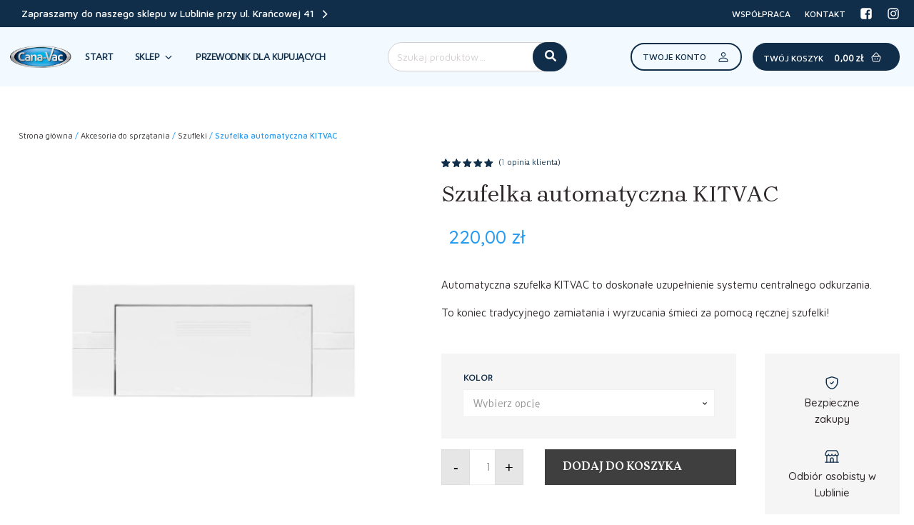

--- FILE ---
content_type: text/html; charset=UTF-8
request_url: https://canavac.pl/sklep/akcesoria-do-sprzatania/szufleki/szufelka-automatyczna-kitvac/
body_size: 34238
content:
<!DOCTYPE html>
<html lang="pl-PL" >
<head>
<meta charset="UTF-8">
<meta name="viewport" content="width=device-width, initial-scale=1.0">
<!-- WP_HEAD() START -->
<link rel="preload" as="style" href="https://fonts.googleapis.com/css?family=Maven+Pro:100,200,300,400,500,600,700,800,900|Duru+Sans:100,200,300,400,500,600,700,800,900|Quicksand:100,200,300,400,500,600,700,800,900|Brygada+1918:100,200,300,400,500,600,700,800,900|Vollkorn:100,200,300,400,500,600,700,800,900" >
<link rel="stylesheet" href="https://fonts.googleapis.com/css?family=Maven+Pro:100,200,300,400,500,600,700,800,900|Duru+Sans:100,200,300,400,500,600,700,800,900|Quicksand:100,200,300,400,500,600,700,800,900|Brygada+1918:100,200,300,400,500,600,700,800,900|Vollkorn:100,200,300,400,500,600,700,800,900">
<meta name='robots' content='max-image-preview:large, max-snippet:-1, max-video-preview:-1' />
<link rel="canonical" href="https://canavac.pl/sklep/akcesoria-do-sprzatania/szufleki/szufelka-automatyczna-kitvac/">
<meta name="description" content="Automatyczna szufelka KITVAC to doskonałe uzupełnienie systemu centralnego odkurzania. To koniec tradycyjnego zamiatania i wyrzucania śmieci za pomocą ręcznej s">
<meta property="og:title" content="Szufelka automatyczna KITVAC">
<meta property="og:type" content="product">
<meta property="og:image" content="https://canavac.pl/wp-content/uploads/2022/02/szufelka_automatyczna_kitvac_czarna_cv.jpg">
<meta property="og:image:width" content="1200">
<meta property="og:image:height" content="1200">
<meta property="og:image:alt" content="szufelka_automatyczna_kitvac_czarna_cv">
<meta property="og:description" content="Automatyczna szufelka KITVAC to doskonałe uzupełnienie systemu centralnego odkurzania. To koniec tradycyjnego zamiatania i wyrzucania śmieci za pomocą ręcznej s">
<meta property="og:url" content="https://canavac.pl/sklep/akcesoria-do-sprzatania/szufleki/szufelka-automatyczna-kitvac/">
<meta property="og:locale" content="pl_PL">
<meta property="article:published_time" content="2022-02-21T11:21:48+01:00">
<meta property="article:modified_time" content="2025-08-20T07:36:15+02:00">
<meta property="og:updated_time" content="2025-08-20T07:36:15+02:00">
<meta property="product:price:amount" content="220">
<meta property="product:price:currency" content="PLN">
<meta property="og:availability" content="instock">
<meta property="og:type" content="product">
<meta name="twitter:card" content="summary_large_image">
<meta name="twitter:image" content="https://canavac.pl/wp-content/uploads/2022/02/szufelka_automatyczna_kitvac_czarna_cv.jpg">
<title>Szufelka automatyczna KITVAC</title>
<meta name="google-site-verification" content="eBYFSq0Chp1HrhmJalMd0LgHPA-o6eqDMOtP_6H8hOc" />
<!-- Google tag (gtag.js) -->
<script async src="https://www.googletagmanager.com/gtag/js?id=G-CSQM4YXCTX"></script>
<script>
	window.dataLayer = window.dataLayer || [];
	function gtag(){dataLayer.push(arguments);}
	gtag('js', new Date());

	gtag('config', 'G-CSQM4YXCTX');
</script>
<link rel="alternate" type="application/rss+xml" title=" &raquo; Kanał z wpisami" href="https://canavac.pl/feed/" />
<link rel="alternate" type="application/rss+xml" title=" &raquo; Kanał z komentarzami" href="https://canavac.pl/comments/feed/" />
<link rel="alternate" type="application/rss+xml" title=" &raquo; Szufelka automatyczna KITVAC Kanał z komentarzami" href="https://canavac.pl/sklep/akcesoria-do-sprzatania/szufleki/szufelka-automatyczna-kitvac/feed/" />
<link rel="alternate" title="oEmbed (JSON)" type="application/json+oembed" href="https://canavac.pl/wp-json/oembed/1.0/embed?url=https%3A%2F%2Fcanavac.pl%2Fsklep%2Fakcesoria-do-sprzatania%2Fszufleki%2Fszufelka-automatyczna-kitvac%2F" />
<link rel="alternate" title="oEmbed (XML)" type="text/xml+oembed" href="https://canavac.pl/wp-json/oembed/1.0/embed?url=https%3A%2F%2Fcanavac.pl%2Fsklep%2Fakcesoria-do-sprzatania%2Fszufleki%2Fszufelka-automatyczna-kitvac%2F&#038;format=xml" />
<style id='wp-img-auto-sizes-contain-inline-css'>
img:is([sizes=auto i],[sizes^="auto," i]){contain-intrinsic-size:3000px 1500px}
/*# sourceURL=wp-img-auto-sizes-contain-inline-css */
</style>
<style id='wp-block-library-inline-css'>
:root{--wp-block-synced-color:#7a00df;--wp-block-synced-color--rgb:122,0,223;--wp-bound-block-color:var(--wp-block-synced-color);--wp-editor-canvas-background:#ddd;--wp-admin-theme-color:#007cba;--wp-admin-theme-color--rgb:0,124,186;--wp-admin-theme-color-darker-10:#006ba1;--wp-admin-theme-color-darker-10--rgb:0,107,160.5;--wp-admin-theme-color-darker-20:#005a87;--wp-admin-theme-color-darker-20--rgb:0,90,135;--wp-admin-border-width-focus:2px}@media (min-resolution:192dpi){:root{--wp-admin-border-width-focus:1.5px}}.wp-element-button{cursor:pointer}:root .has-very-light-gray-background-color{background-color:#eee}:root .has-very-dark-gray-background-color{background-color:#313131}:root .has-very-light-gray-color{color:#eee}:root .has-very-dark-gray-color{color:#313131}:root .has-vivid-green-cyan-to-vivid-cyan-blue-gradient-background{background:linear-gradient(135deg,#00d084,#0693e3)}:root .has-purple-crush-gradient-background{background:linear-gradient(135deg,#34e2e4,#4721fb 50%,#ab1dfe)}:root .has-hazy-dawn-gradient-background{background:linear-gradient(135deg,#faaca8,#dad0ec)}:root .has-subdued-olive-gradient-background{background:linear-gradient(135deg,#fafae1,#67a671)}:root .has-atomic-cream-gradient-background{background:linear-gradient(135deg,#fdd79a,#004a59)}:root .has-nightshade-gradient-background{background:linear-gradient(135deg,#330968,#31cdcf)}:root .has-midnight-gradient-background{background:linear-gradient(135deg,#020381,#2874fc)}:root{--wp--preset--font-size--normal:16px;--wp--preset--font-size--huge:42px}.has-regular-font-size{font-size:1em}.has-larger-font-size{font-size:2.625em}.has-normal-font-size{font-size:var(--wp--preset--font-size--normal)}.has-huge-font-size{font-size:var(--wp--preset--font-size--huge)}.has-text-align-center{text-align:center}.has-text-align-left{text-align:left}.has-text-align-right{text-align:right}.has-fit-text{white-space:nowrap!important}#end-resizable-editor-section{display:none}.aligncenter{clear:both}.items-justified-left{justify-content:flex-start}.items-justified-center{justify-content:center}.items-justified-right{justify-content:flex-end}.items-justified-space-between{justify-content:space-between}.screen-reader-text{border:0;clip-path:inset(50%);height:1px;margin:-1px;overflow:hidden;padding:0;position:absolute;width:1px;word-wrap:normal!important}.screen-reader-text:focus{background-color:#ddd;clip-path:none;color:#444;display:block;font-size:1em;height:auto;left:5px;line-height:normal;padding:15px 23px 14px;text-decoration:none;top:5px;width:auto;z-index:100000}html :where(.has-border-color){border-style:solid}html :where([style*=border-top-color]){border-top-style:solid}html :where([style*=border-right-color]){border-right-style:solid}html :where([style*=border-bottom-color]){border-bottom-style:solid}html :where([style*=border-left-color]){border-left-style:solid}html :where([style*=border-width]){border-style:solid}html :where([style*=border-top-width]){border-top-style:solid}html :where([style*=border-right-width]){border-right-style:solid}html :where([style*=border-bottom-width]){border-bottom-style:solid}html :where([style*=border-left-width]){border-left-style:solid}html :where(img[class*=wp-image-]){height:auto;max-width:100%}:where(figure){margin:0 0 1em}html :where(.is-position-sticky){--wp-admin--admin-bar--position-offset:var(--wp-admin--admin-bar--height,0px)}@media screen and (max-width:600px){html :where(.is-position-sticky){--wp-admin--admin-bar--position-offset:0px}}
/*# sourceURL=/wp-includes/css/dist/block-library/common.min.css */
</style>
<style id='classic-theme-styles-inline-css'>
/*! This file is auto-generated */
.wp-block-button__link{color:#fff;background-color:#32373c;border-radius:9999px;box-shadow:none;text-decoration:none;padding:calc(.667em + 2px) calc(1.333em + 2px);font-size:1.125em}.wp-block-file__button{background:#32373c;color:#fff;text-decoration:none}
/*# sourceURL=/wp-includes/css/classic-themes.min.css */
</style>
<style id='global-styles-inline-css'>
:root{--wp--preset--aspect-ratio--square: 1;--wp--preset--aspect-ratio--4-3: 4/3;--wp--preset--aspect-ratio--3-4: 3/4;--wp--preset--aspect-ratio--3-2: 3/2;--wp--preset--aspect-ratio--2-3: 2/3;--wp--preset--aspect-ratio--16-9: 16/9;--wp--preset--aspect-ratio--9-16: 9/16;--wp--preset--color--black: #000000;--wp--preset--color--cyan-bluish-gray: #abb8c3;--wp--preset--color--white: #ffffff;--wp--preset--color--pale-pink: #f78da7;--wp--preset--color--vivid-red: #cf2e2e;--wp--preset--color--luminous-vivid-orange: #ff6900;--wp--preset--color--luminous-vivid-amber: #fcb900;--wp--preset--color--light-green-cyan: #7bdcb5;--wp--preset--color--vivid-green-cyan: #00d084;--wp--preset--color--pale-cyan-blue: #8ed1fc;--wp--preset--color--vivid-cyan-blue: #0693e3;--wp--preset--color--vivid-purple: #9b51e0;--wp--preset--color--base: #FFFFFF;--wp--preset--color--contrast: #111111;--wp--preset--color--accent-1: #FFEE58;--wp--preset--color--accent-2: #F6CFF4;--wp--preset--color--accent-3: #503AA8;--wp--preset--color--accent-4: #686868;--wp--preset--color--accent-5: #FBFAF3;--wp--preset--color--accent-6: color-mix(in srgb, currentColor 20%, transparent);--wp--preset--gradient--vivid-cyan-blue-to-vivid-purple: linear-gradient(135deg,rgb(6,147,227) 0%,rgb(155,81,224) 100%);--wp--preset--gradient--light-green-cyan-to-vivid-green-cyan: linear-gradient(135deg,rgb(122,220,180) 0%,rgb(0,208,130) 100%);--wp--preset--gradient--luminous-vivid-amber-to-luminous-vivid-orange: linear-gradient(135deg,rgb(252,185,0) 0%,rgb(255,105,0) 100%);--wp--preset--gradient--luminous-vivid-orange-to-vivid-red: linear-gradient(135deg,rgb(255,105,0) 0%,rgb(207,46,46) 100%);--wp--preset--gradient--very-light-gray-to-cyan-bluish-gray: linear-gradient(135deg,rgb(238,238,238) 0%,rgb(169,184,195) 100%);--wp--preset--gradient--cool-to-warm-spectrum: linear-gradient(135deg,rgb(74,234,220) 0%,rgb(151,120,209) 20%,rgb(207,42,186) 40%,rgb(238,44,130) 60%,rgb(251,105,98) 80%,rgb(254,248,76) 100%);--wp--preset--gradient--blush-light-purple: linear-gradient(135deg,rgb(255,206,236) 0%,rgb(152,150,240) 100%);--wp--preset--gradient--blush-bordeaux: linear-gradient(135deg,rgb(254,205,165) 0%,rgb(254,45,45) 50%,rgb(107,0,62) 100%);--wp--preset--gradient--luminous-dusk: linear-gradient(135deg,rgb(255,203,112) 0%,rgb(199,81,192) 50%,rgb(65,88,208) 100%);--wp--preset--gradient--pale-ocean: linear-gradient(135deg,rgb(255,245,203) 0%,rgb(182,227,212) 50%,rgb(51,167,181) 100%);--wp--preset--gradient--electric-grass: linear-gradient(135deg,rgb(202,248,128) 0%,rgb(113,206,126) 100%);--wp--preset--gradient--midnight: linear-gradient(135deg,rgb(2,3,129) 0%,rgb(40,116,252) 100%);--wp--preset--font-size--small: 0.875rem;--wp--preset--font-size--medium: clamp(1rem, 1rem + ((1vw - 0.2rem) * 0.196), 1.125rem);--wp--preset--font-size--large: clamp(1.125rem, 1.125rem + ((1vw - 0.2rem) * 0.392), 1.375rem);--wp--preset--font-size--x-large: clamp(1.75rem, 1.75rem + ((1vw - 0.2rem) * 0.392), 2rem);--wp--preset--font-size--xx-large: clamp(2.15rem, 2.15rem + ((1vw - 0.2rem) * 1.333), 3rem);--wp--preset--font-family--manrope: Manrope, sans-serif;--wp--preset--font-family--fira-code: "Fira Code", monospace;--wp--preset--spacing--20: 10px;--wp--preset--spacing--30: 20px;--wp--preset--spacing--40: 30px;--wp--preset--spacing--50: clamp(30px, 5vw, 50px);--wp--preset--spacing--60: clamp(30px, 7vw, 70px);--wp--preset--spacing--70: clamp(50px, 7vw, 90px);--wp--preset--spacing--80: clamp(70px, 10vw, 140px);--wp--preset--shadow--natural: 6px 6px 9px rgba(0, 0, 0, 0.2);--wp--preset--shadow--deep: 12px 12px 50px rgba(0, 0, 0, 0.4);--wp--preset--shadow--sharp: 6px 6px 0px rgba(0, 0, 0, 0.2);--wp--preset--shadow--outlined: 6px 6px 0px -3px rgb(255, 255, 255), 6px 6px rgb(0, 0, 0);--wp--preset--shadow--crisp: 6px 6px 0px rgb(0, 0, 0);}:root :where(.is-layout-flow) > :first-child{margin-block-start: 0;}:root :where(.is-layout-flow) > :last-child{margin-block-end: 0;}:root :where(.is-layout-flow) > *{margin-block-start: 1.2rem;margin-block-end: 0;}:root :where(.is-layout-constrained) > :first-child{margin-block-start: 0;}:root :where(.is-layout-constrained) > :last-child{margin-block-end: 0;}:root :where(.is-layout-constrained) > *{margin-block-start: 1.2rem;margin-block-end: 0;}:root :where(.is-layout-flex){gap: 1.2rem;}:root :where(.is-layout-grid){gap: 1.2rem;}body .is-layout-flex{display: flex;}.is-layout-flex{flex-wrap: wrap;align-items: center;}.is-layout-flex > :is(*, div){margin: 0;}body .is-layout-grid{display: grid;}.is-layout-grid > :is(*, div){margin: 0;}:root :where(.wp-block-columns-is-layout-flow) > :first-child{margin-block-start: 0;}:root :where(.wp-block-columns-is-layout-flow) > :last-child{margin-block-end: 0;}:root :where(.wp-block-columns-is-layout-flow) > *{margin-block-start: var(--wp--preset--spacing--50);margin-block-end: 0;}:root :where(.wp-block-columns-is-layout-constrained) > :first-child{margin-block-start: 0;}:root :where(.wp-block-columns-is-layout-constrained) > :last-child{margin-block-end: 0;}:root :where(.wp-block-columns-is-layout-constrained) > *{margin-block-start: var(--wp--preset--spacing--50);margin-block-end: 0;}:root :where(.wp-block-columns-is-layout-flex){gap: var(--wp--preset--spacing--50);}:root :where(.wp-block-columns-is-layout-grid){gap: var(--wp--preset--spacing--50);}.has-black-color{color: var(--wp--preset--color--black) !important;}.has-cyan-bluish-gray-color{color: var(--wp--preset--color--cyan-bluish-gray) !important;}.has-white-color{color: var(--wp--preset--color--white) !important;}.has-pale-pink-color{color: var(--wp--preset--color--pale-pink) !important;}.has-vivid-red-color{color: var(--wp--preset--color--vivid-red) !important;}.has-luminous-vivid-orange-color{color: var(--wp--preset--color--luminous-vivid-orange) !important;}.has-luminous-vivid-amber-color{color: var(--wp--preset--color--luminous-vivid-amber) !important;}.has-light-green-cyan-color{color: var(--wp--preset--color--light-green-cyan) !important;}.has-vivid-green-cyan-color{color: var(--wp--preset--color--vivid-green-cyan) !important;}.has-pale-cyan-blue-color{color: var(--wp--preset--color--pale-cyan-blue) !important;}.has-vivid-cyan-blue-color{color: var(--wp--preset--color--vivid-cyan-blue) !important;}.has-vivid-purple-color{color: var(--wp--preset--color--vivid-purple) !important;}.has-black-background-color{background-color: var(--wp--preset--color--black) !important;}.has-cyan-bluish-gray-background-color{background-color: var(--wp--preset--color--cyan-bluish-gray) !important;}.has-white-background-color{background-color: var(--wp--preset--color--white) !important;}.has-pale-pink-background-color{background-color: var(--wp--preset--color--pale-pink) !important;}.has-vivid-red-background-color{background-color: var(--wp--preset--color--vivid-red) !important;}.has-luminous-vivid-orange-background-color{background-color: var(--wp--preset--color--luminous-vivid-orange) !important;}.has-luminous-vivid-amber-background-color{background-color: var(--wp--preset--color--luminous-vivid-amber) !important;}.has-light-green-cyan-background-color{background-color: var(--wp--preset--color--light-green-cyan) !important;}.has-vivid-green-cyan-background-color{background-color: var(--wp--preset--color--vivid-green-cyan) !important;}.has-pale-cyan-blue-background-color{background-color: var(--wp--preset--color--pale-cyan-blue) !important;}.has-vivid-cyan-blue-background-color{background-color: var(--wp--preset--color--vivid-cyan-blue) !important;}.has-vivid-purple-background-color{background-color: var(--wp--preset--color--vivid-purple) !important;}.has-black-border-color{border-color: var(--wp--preset--color--black) !important;}.has-cyan-bluish-gray-border-color{border-color: var(--wp--preset--color--cyan-bluish-gray) !important;}.has-white-border-color{border-color: var(--wp--preset--color--white) !important;}.has-pale-pink-border-color{border-color: var(--wp--preset--color--pale-pink) !important;}.has-vivid-red-border-color{border-color: var(--wp--preset--color--vivid-red) !important;}.has-luminous-vivid-orange-border-color{border-color: var(--wp--preset--color--luminous-vivid-orange) !important;}.has-luminous-vivid-amber-border-color{border-color: var(--wp--preset--color--luminous-vivid-amber) !important;}.has-light-green-cyan-border-color{border-color: var(--wp--preset--color--light-green-cyan) !important;}.has-vivid-green-cyan-border-color{border-color: var(--wp--preset--color--vivid-green-cyan) !important;}.has-pale-cyan-blue-border-color{border-color: var(--wp--preset--color--pale-cyan-blue) !important;}.has-vivid-cyan-blue-border-color{border-color: var(--wp--preset--color--vivid-cyan-blue) !important;}.has-vivid-purple-border-color{border-color: var(--wp--preset--color--vivid-purple) !important;}.has-vivid-cyan-blue-to-vivid-purple-gradient-background{background: var(--wp--preset--gradient--vivid-cyan-blue-to-vivid-purple) !important;}.has-light-green-cyan-to-vivid-green-cyan-gradient-background{background: var(--wp--preset--gradient--light-green-cyan-to-vivid-green-cyan) !important;}.has-luminous-vivid-amber-to-luminous-vivid-orange-gradient-background{background: var(--wp--preset--gradient--luminous-vivid-amber-to-luminous-vivid-orange) !important;}.has-luminous-vivid-orange-to-vivid-red-gradient-background{background: var(--wp--preset--gradient--luminous-vivid-orange-to-vivid-red) !important;}.has-very-light-gray-to-cyan-bluish-gray-gradient-background{background: var(--wp--preset--gradient--very-light-gray-to-cyan-bluish-gray) !important;}.has-cool-to-warm-spectrum-gradient-background{background: var(--wp--preset--gradient--cool-to-warm-spectrum) !important;}.has-blush-light-purple-gradient-background{background: var(--wp--preset--gradient--blush-light-purple) !important;}.has-blush-bordeaux-gradient-background{background: var(--wp--preset--gradient--blush-bordeaux) !important;}.has-luminous-dusk-gradient-background{background: var(--wp--preset--gradient--luminous-dusk) !important;}.has-pale-ocean-gradient-background{background: var(--wp--preset--gradient--pale-ocean) !important;}.has-electric-grass-gradient-background{background: var(--wp--preset--gradient--electric-grass) !important;}.has-midnight-gradient-background{background: var(--wp--preset--gradient--midnight) !important;}.has-small-font-size{font-size: var(--wp--preset--font-size--small) !important;}.has-medium-font-size{font-size: var(--wp--preset--font-size--medium) !important;}.has-large-font-size{font-size: var(--wp--preset--font-size--large) !important;}.has-x-large-font-size{font-size: var(--wp--preset--font-size--x-large) !important;}
/*# sourceURL=global-styles-inline-css */
</style>
<style id='wp-block-template-skip-link-inline-css'>

		.skip-link.screen-reader-text {
			border: 0;
			clip-path: inset(50%);
			height: 1px;
			margin: -1px;
			overflow: hidden;
			padding: 0;
			position: absolute !important;
			width: 1px;
			word-wrap: normal !important;
		}

		.skip-link.screen-reader-text:focus {
			background-color: #eee;
			clip-path: none;
			color: #444;
			display: block;
			font-size: 1em;
			height: auto;
			left: 5px;
			line-height: normal;
			padding: 15px 23px 14px;
			text-decoration: none;
			top: 5px;
			width: auto;
			z-index: 100000;
		}
/*# sourceURL=wp-block-template-skip-link-inline-css */
</style>
<link rel='stylesheet' id='oxygen-css' href='https://canavac.pl/wp-content/plugins/oxygen/component-framework/oxygen.css?ver=4.9.5' media='all' />
<link rel='stylesheet' id='core-sss-css' href='https://canavac.pl/wp-content/plugins/oxy-ninja/public/css/core-sss.min.css?ver=3.5.3' media='all' />
<link rel='stylesheet' id='woocommerce-layout-css' href='https://canavac.pl/wp-content/plugins/woocommerce/assets/css/woocommerce-layout.css?ver=10.4.3' media='all' />
<link rel='stylesheet' id='woocommerce-smallscreen-css' href='https://canavac.pl/wp-content/plugins/woocommerce/assets/css/woocommerce-smallscreen.css?ver=10.4.3' media='only screen and (max-width: 768px)' />
<link rel='stylesheet' id='woocommerce-general-css' href='https://canavac.pl/wp-content/plugins/woocommerce/assets/css/woocommerce.css?ver=10.4.3' media='all' />
<link rel='stylesheet' id='woocommerce-blocktheme-css' href='https://canavac.pl/wp-content/plugins/woocommerce/assets/css/woocommerce-blocktheme.css?ver=10.4.3' media='all' />
<style id='woocommerce-inline-inline-css'>
.woocommerce form .form-row .required { visibility: visible; }
/*# sourceURL=woocommerce-inline-inline-css */
</style>
<link rel='stylesheet' id='splide-css' href='https://canavac.pl/wp-content/plugins/oxy-ninja/public/css/splide.min.css?ver=4.0.14' media='all' />
<link rel='stylesheet' id='photoswipe-css' href='https://canavac.pl/wp-content/plugins/woocommerce/assets/css/photoswipe/photoswipe.min.css?ver=10.4.3' media='all' />
<link rel='stylesheet' id='photoswipe-default-skin-css' href='https://canavac.pl/wp-content/plugins/woocommerce/assets/css/photoswipe/default-skin/default-skin.min.css?ver=10.4.3' media='all' />
<link rel='stylesheet' id='p24-styles-css' href='https://canavac.pl/wp-content/plugins/woo-przelewy24/assets/css/styles.css?ver=1.0.17' media='all' />
<script src="https://canavac.pl/wp-includes/js/jquery/jquery.min.js?ver=3.7.1" id="jquery-core-js"></script>
<script src="https://canavac.pl/wp-content/plugins/woocommerce/assets/js/jquery-blockui/jquery.blockUI.min.js?ver=2.7.0-wc.10.4.3" id="wc-jquery-blockui-js" defer data-wp-strategy="defer"></script>
<script id="wc-add-to-cart-js-extra">
var wc_add_to_cart_params = {"ajax_url":"/wp-admin/admin-ajax.php","wc_ajax_url":"/?wc-ajax=%%endpoint%%","i18n_view_cart":"Zobacz koszyk","cart_url":"https://canavac.pl/koszyk/","is_cart":"","cart_redirect_after_add":"no"};
//# sourceURL=wc-add-to-cart-js-extra
</script>
<script src="https://canavac.pl/wp-content/plugins/woocommerce/assets/js/frontend/add-to-cart.min.js?ver=10.4.3" id="wc-add-to-cart-js" defer data-wp-strategy="defer"></script>
<script src="https://canavac.pl/wp-content/plugins/woocommerce/assets/js/js-cookie/js.cookie.min.js?ver=2.1.4-wc.10.4.3" id="wc-js-cookie-js" defer data-wp-strategy="defer"></script>
<script id="woocommerce-js-extra">
var woocommerce_params = {"ajax_url":"/wp-admin/admin-ajax.php","wc_ajax_url":"/?wc-ajax=%%endpoint%%","i18n_password_show":"Poka\u017c has\u0142o","i18n_password_hide":"Ukryj has\u0142o"};
//# sourceURL=woocommerce-js-extra
</script>
<script src="https://canavac.pl/wp-content/plugins/woocommerce/assets/js/frontend/woocommerce.min.js?ver=10.4.3" id="woocommerce-js" defer data-wp-strategy="defer"></script>
<script src="https://canavac.pl/wp-content/plugins/oxy-ninja/public/js/splide/splide.min.js?ver=4.0.14" id="splide-js"></script>
<script src="https://canavac.pl/wp-content/plugins/oxy-ninja/public/js/splide/splide-extension-auto-scroll.min.js?ver=0.5.2" id="splide-autoscroll-js"></script>
<script src="https://canavac.pl/wp-content/plugins/woocommerce/assets/js/zoom/jquery.zoom.min.js?ver=1.7.21-wc.10.4.3" id="wc-zoom-js" defer data-wp-strategy="defer"></script>
<script src="https://canavac.pl/wp-content/plugins/woocommerce/assets/js/flexslider/jquery.flexslider.min.js?ver=2.7.2-wc.10.4.3" id="wc-flexslider-js" defer data-wp-strategy="defer"></script>
<script src="https://canavac.pl/wp-content/plugins/woocommerce/assets/js/photoswipe/photoswipe.min.js?ver=4.1.1-wc.10.4.3" id="wc-photoswipe-js" defer data-wp-strategy="defer"></script>
<script src="https://canavac.pl/wp-content/plugins/woocommerce/assets/js/photoswipe/photoswipe-ui-default.min.js?ver=4.1.1-wc.10.4.3" id="wc-photoswipe-ui-default-js" defer data-wp-strategy="defer"></script>
<link rel="https://api.w.org/" href="https://canavac.pl/wp-json/" /><link rel="alternate" title="JSON" type="application/json" href="https://canavac.pl/wp-json/wp/v2/product/99" /><link rel="EditURI" type="application/rsd+xml" title="RSD" href="https://canavac.pl/xmlrpc.php?rsd" />
<meta name="generator" content="WordPress 6.9" />
<meta name="generator" content="WooCommerce 10.4.3" />
<link rel='shortlink' href='https://canavac.pl/?p=99' />
	<noscript><style>.woocommerce-product-gallery{ opacity: 1 !important; }</style></noscript>
	<style class='wp-fonts-local'>
@font-face{font-family:Manrope;font-style:normal;font-weight:200 800;font-display:fallback;src:url('https://canavac.pl/wp-content/themes/oxygen-is-not-a-theme/assets/fonts/manrope/Manrope-VariableFont_wght.woff2') format('woff2');}
@font-face{font-family:"Fira Code";font-style:normal;font-weight:300 700;font-display:fallback;src:url('https://canavac.pl/wp-content/themes/oxygen-is-not-a-theme/assets/fonts/fira-code/FiraCode-VariableFont_wght.woff2') format('woff2');}
</style>
<link rel="icon" href="https://canavac.pl/wp-content/uploads/2022/04/canavac_logo_favicon-100x100.png" sizes="32x32" />
<link rel="icon" href="https://canavac.pl/wp-content/uploads/2022/04/canavac_logo_favicon.png" sizes="192x192" />
<link rel="apple-touch-icon" href="https://canavac.pl/wp-content/uploads/2022/04/canavac_logo_favicon.png" />
<meta name="msapplication-TileImage" content="https://canavac.pl/wp-content/uploads/2022/04/canavac_logo_favicon.png" />
<link rel='stylesheet' id='oxygen-cache-26-css' href='//canavac.pl/wp-content/uploads/oxygen/css/26.css?cache=1763204586&#038;ver=6.9' media='all' />
<link rel='stylesheet' id='oxygen-cache-52-css' href='//canavac.pl/wp-content/uploads/oxygen/css/52.css?cache=1738915761&#038;ver=6.9' media='all' />
<link rel='stylesheet' id='oxygen-universal-styles-css' href='//canavac.pl/wp-content/uploads/oxygen/css/universal.css?cache=1763204586&#038;ver=6.9' media='all' />
<!-- END OF WP_HEAD() -->

<style>
						   .productHeader {
						   	font-family: 'Brygada 1918';
							font-weight: 100;
							color: #2e282a;
							font-size: 32px;
							text-transform: uppercase;
							line-height: 36px;
						   }
						   .headerMenuItems {
						   	color: #0074db;
							font-weight: 600;
							font-size: 15px;
							font-family: 'Maven Pro';
							margin: 0;
							text-align: center;
						   }
						   .footerHeader {
						   	font-size: 20px;
							font-weight: 600;
							color: #ffffff;
							line-height: 1.4;
							letter-spacing: 0.1em;
							margin: 0 0 8px 0;
							text-transform: uppercase;
						   }
						   </style>
</head>
<body class="wp-singular product-template-default single single-product postid-99 wp-embed-responsive wp-theme-oxygen-is-not-a-theme  theme-oxygen-is-not-a-theme oxygen-body woocommerce woocommerce-page woocommerce-uses-block-theme woocommerce-block-theme-has-button-styles woocommerce-no-js" >




						<header id="_header-1-26" class="oxy-header-wrapper oxy-sticky-header oxy-overlay-header oxy-header" ><div id="_header_row-2-26" class="oxygen-hide-in-sticky oxy-header-row" ><div class="oxy-header-container"><div id="_header_left-3-26" class="oxy-header-left" ><a id="text_block-588-26" class="ct-link-text" href="https://canavac.pl/"   >Start</a><a id="text_block-136-26" class="ct-link-text" href="https://canavac.pl/kontakt/"   >Zapraszamy do naszego sklepu w Lublinie przy ul. Krańcowej 41<br></a><div id="fancy_icon-578-26" class="ct-fancy-icon" ><svg id="svg-fancy_icon-578-26"><use xlink:href="#FontAwesomeicon-angle-right"></use></svg></div></div><div id="_header_center-4-26" class="oxy-header-center" ><a id="text_block-591-26" class="ct-link-text" href="https://canavac.pl/sklep/"   >Sklep</a></div><div id="_header_right-5-26" class="oxy-header-right" ><a id="link_text-603-26" class="ct-link-text" href="https://canavac.pl/regulamin/"   >RODO i ciasteczka<br></a><a id="text_block-26-26" class="ct-link-text top-link" href="https://canavac.pl/wspolpraca/"   >Współpraca</a><a id="text_block-27-26" class="ct-link-text top-link" href="https://canavac.pl/kontakt/"   >Kontakt</a><a id="link-133-26" class="ct-link" href="https://www.facebook.com/canavac.poland/"   ><div id="fancy_icon-15-26" class="ct-fancy-icon social-icons-header" ><svg id="svg-fancy_icon-15-26"><use xlink:href="#FontAwesomeicon-facebook-square"></use></svg></div></a><a id="link-132-26" class="ct-link" href="https://www.instagram.com/canavac_odkurzacze_centralne_/"   ><div id="fancy_icon-16-26" class="ct-fancy-icon social-icons-header" ><svg id="svg-fancy_icon-16-26"><use xlink:href="#FontAwesomeicon-instagram"></use></svg></div></a></div></div></div><div id="_header_row-9-26" class="oxy-header-row" ><div class="oxy-header-container"><div id="_header_left-10-26" class="oxy-header-left" ><a id="link-14-26" class="ct-link" href="https://canavac.pl/"   ><img  id="image-13-26" alt="" src="https://canavac.pl/wp-content/uploads/2022/01/CANAVAC.png" class="ct-image"/></a><div id="div_block-31-26" class="ct-div-block menu-div" ><a id="text_block-22-26" class="ct-link-text menu-link-cana" href="https://canavac.pl/"   >Start</a><a id="link-140-26" class="ct-link oxel_megamenu_parent menu-link-cana" href="https://canavac.pl/sklep/"    megamenu-link-id="1"><div id="text_block-141-26" class="ct-text-block oxel_megamenu_parent__title" >Sklep</div><div id="fancy_icon-580-26" class="ct-fancy-icon" ><svg id="svg-fancy_icon-580-26"><use xlink:href="#FontAwesomeicon-angle-down"></use></svg></div></a><a id="text_block-25-26" class="ct-link-text menu-link-cana" href="https://canavac.pl/przewodnik-dla-kupujacych/"   >Przewodnik dla kupujących<br></a></div></div><div id="_header_center-11-26" class="oxy-header-center" ><div id="div_block-858-26" class="ct-div-block" ><div id="widget-859-26" class="ct-widget" ><div class="widget woocommerce widget_product_search"><form role="search" method="get" class="woocommerce-product-search" action="https://canavac.pl/">
	<label class="screen-reader-text" for="woocommerce-product-search-field-0">Szukaj:</label>
	<input type="search" id="woocommerce-product-search-field-0" class="search-field" placeholder="Szukaj produktów&hellip;" value="" name="s" />
	<button type="submit" value="Szukaj" class="">Szukaj</button>
	<input type="hidden" name="post_type" value="product" />
</form>
</div></div></div>
		<div id="-pro-menu-581-26" class="oxy-pro-menu " ><div class="oxy-pro-menu-mobile-open-icon  oxy-pro-menu-off-canvas-trigger oxy-pro-menu-off-canvas-left" data-off-canvas-alignment="left"><svg id="-pro-menu-581-26-open-icon"><use xlink:href="#FontAwesomeicon-bars"></use></svg></div>

                
        <div class="oxy-pro-menu-container  oxy-pro-menu-dropdown-links-visible-on-mobile oxy-pro-menu-dropdown-links-toggle oxy-pro-menu-show-dropdown" data-aos-duration="400" 

             data-oxy-pro-menu-dropdown-animation="fade-up"
             data-oxy-pro-menu-dropdown-animation-duration="0.4"
             data-entire-parent-toggles-dropdown="true"

                          data-oxy-pro-menu-off-canvas-animation="slide-right"
             
                          data-oxy-pro-menu-dropdown-animation-duration="0.4"
             
                          data-oxy-pro-menu-dropdown-links-on-mobile="toggle">
             
            <div class="menu-menu-glowne-container"><ul id="menu-menu-glowne" class="oxy-pro-menu-list"><li id="menu-item-32" class="menu-item menu-item-type-post_type menu-item-object-page menu-item-home menu-item-32"><a href="https://canavac.pl/">Start</a></li>
<li id="menu-item-31" class="menu-item menu-item-type-post_type menu-item-object-page current_page_parent menu-item-31"><a href="https://canavac.pl/sklep/">Sklep</a></li>
<li id="menu-item-30" class="menu-item menu-item-type-post_type menu-item-object-page menu-item-30"><a href="https://canavac.pl/przewodnik-dla-kupujacych/">Przewodnik dla kupujących</a></li>
<li id="menu-item-29" class="menu-item menu-item-type-post_type menu-item-object-page menu-item-29"><a href="https://canavac.pl/wspolpraca/">Współpraca</a></li>
<li id="menu-item-28" class="menu-item menu-item-type-post_type menu-item-object-page menu-item-28"><a href="https://canavac.pl/kontakt/">Kontakt</a></li>
</ul></div>
            <div class="oxy-pro-menu-mobile-close-icon"><svg id="svg--pro-menu-581-26"><use xlink:href="#FontAwesomeicon-close"></use></svg></div>

        </div>

        </div>

		<script type="text/javascript">
			jQuery('#-pro-menu-581-26 .oxy-pro-menu-show-dropdown .menu-item-has-children > a', 'body').each(function(){
                jQuery(this).append('<div class="oxy-pro-menu-dropdown-icon-click-area"><svg class="oxy-pro-menu-dropdown-icon"><use xlink:href="#FontAwesomeicon-arrow-circle-o-down"></use></svg></div>');
            });
            jQuery('#-pro-menu-581-26 .oxy-pro-menu-show-dropdown .menu-item:not(.menu-item-has-children) > a', 'body').each(function(){
                jQuery(this).append('<div class="oxy-pro-menu-dropdown-icon-click-area"></div>');
            });			</script>
		<div id="-pro-menu-587-26" class="oxy-pro-menu " ><div class="oxy-pro-menu-mobile-open-icon  oxy-pro-menu-off-canvas-trigger oxy-pro-menu-off-canvas-left" data-off-canvas-alignment="left"><svg id="-pro-menu-587-26-open-icon"><use xlink:href="#FontAwesomeicon-bars"></use></svg></div>

                
        <div class="oxy-pro-menu-container  oxy-pro-menu-dropdown-links-visible-on-mobile oxy-pro-menu-dropdown-links-toggle oxy-pro-menu-show-dropdown" data-aos-duration="400" 

             data-oxy-pro-menu-dropdown-animation="fade-up"
             data-oxy-pro-menu-dropdown-animation-duration="0.4"
             data-entire-parent-toggles-dropdown="true"

                          data-oxy-pro-menu-off-canvas-animation="slide-right"
             
                          data-oxy-pro-menu-dropdown-animation-duration="0.4"
             
                          data-oxy-pro-menu-dropdown-links-on-mobile="toggle">
             
            <div class="menu-top-menu-mobile-container"><ul id="menu-top-menu-mobile" class="oxy-pro-menu-list"><li id="menu-item-258" class="menu-item menu-item-type-custom menu-item-object-custom menu-item-258"><a href="https://canavac.pl/kontakt/"><div class="menu-map"><p>Zapraszamy do naszego sklepu w Lublinie przy ul. Krańcowej 41</p><iframe src="https://www.google.com/maps/embed?pb=!1m14!1m8!1m3!1d4997.106069549225!2d22.584234!3d51.227309000000005!3m2!1i1024!2i768!4f13.1!3m3!1m2!1s0x4722570140a08273%3A0x5e1d53d37e253c64!2sKra%C5%84cowa%2041%2C%2020-338%20Lublin%2C%20Polska!5e0!3m2!1spl!2sus!4v1646053394525!5m2!1spl!2sus" width="600" height="450" style="border:0;" allowfullscreen="" loading="lazy"></iframe></div></a></li>
<li id="menu-item-275" class="menu-item menu-item-type-post_type menu-item-object-page menu-item-home menu-item-275"><a href="https://canavac.pl/">Start</a></li>
<li id="menu-item-274" class="menu-item menu-item-type-post_type menu-item-object-page current_page_parent menu-item-274"><a href="https://canavac.pl/sklep/">Sklep</a></li>
<li id="menu-item-256" class="menu-item menu-item-type-post_type menu-item-object-page menu-item-256"><a href="https://canavac.pl/kontakt/">Kontakt</a></li>
<li id="menu-item-257" class="menu-item menu-item-type-post_type menu-item-object-page menu-item-257"><a href="https://canavac.pl/wspolpraca/">Współpraca</a></li>
<li id="menu-item-264" class="menu-item menu-item-type-post_type menu-item-object-page menu-item-264"><a href="https://canavac.pl/przewodnik-dla-kupujacych/">Przewodnik dla kupujących</a></li>
<li id="menu-item-260" class="menu-item menu-item-type-custom menu-item-object-custom menu-item-260"><a href="#"><div class="menu-img-cont"><a class="mlink" href="https://www.facebook.com/canavac.poland/"><img class="menu-img" src="https://canavac.pl/wp-content/uploads/2022/02/facebook-square-brands.svg"></a><a class="mlink" href="https://www.instagram.com/canavac_odkurzacze_centralne_/"><img class="menu-img" src="https://canavac.pl/wp-content/uploads/2022/02/instagram-brands.svg"></a></div></a></li>
</ul></div>
            <div class="oxy-pro-menu-mobile-close-icon"><svg id="svg--pro-menu-587-26"><use xlink:href="#Lineariconsicon-cross"></use></svg></div>

        </div>

        </div>

		<script type="text/javascript">
			jQuery('#-pro-menu-587-26 .oxy-pro-menu-show-dropdown .menu-item-has-children > a', 'body').each(function(){
                jQuery(this).append('<div class="oxy-pro-menu-dropdown-icon-click-area"><svg class="oxy-pro-menu-dropdown-icon"><use xlink:href="#FontAwesomeicon-arrow-circle-o-down"></use></svg></div>');
            });
            jQuery('#-pro-menu-587-26 .oxy-pro-menu-show-dropdown .menu-item:not(.menu-item-has-children) > a', 'body').each(function(){
                jQuery(this).append('<div class="oxy-pro-menu-dropdown-icon-click-area"></div>');
            });			</script></div><div id="_header_right-12-26" class="oxy-header-right" ><a id="div_block-40-26" class="ct-link sklep-div-alt" href="https://canavac.pl/moje-konto/"   ><div id="text_block-42-26" class="ct-text-block header-text" >Twoje konto<br></div><div id="text_block-596-26" class="ct-text-block header-text button-text" >Konto<br></div><div id="fancy_icon-19-26" class="ct-fancy-icon " ><svg id="svg-fancy_icon-19-26"><use xlink:href="#OxyNinjaWooCoreicon-User-account-profile"></use></svg></div></a><a id="div_block-38-26" class="ct-link sklep-div" href="https://canavac.pl/koszyk/"   ><div id="text_block-597-26" class="ct-text-block button-text-alt" >Koszyk<br></div><div id="text_block-51-26" class="ct-text-block header-text" >Twój koszyk<br></div><div id="div_block-831-26" class="ct-div-block c-transition wc-menu-open wc-mini-cart" >
		<div id="-cart-total-832-26" class="oxy-cart-total  oxy-woo-element" ><div class='oxy-woo-cart-total'><span class="woocommerce-Price-amount amount"><bdi>0,00&nbsp;<span class="woocommerce-Price-currencySymbol">&#122;&#322;</span></bdi></span></div></div>

		<div id="div_block-833-26" class="ct-div-block wc-dropdown-cart c-shadow" ><p class="footerHeader">Twój koszyk<br></p><div id="widget-835-26" class="ct-widget woocommerce" ><div class="widget woocommerce widget_shopping_cart"><div class="widget_shopping_cart_content"></div></div></div></div><div id="div_block-839-26" class="ct-div-block" ><div id="fancy_icon-840-26" class="ct-fancy-icon wc-header-ui-icon" ><svg id="svg-fancy_icon-840-26"><use xlink:href="#OxyNinjaWooCoreicon-Basket-cart-2"></use></svg></div></div></div></a></div></div></div></header>
				<script type="text/javascript">
			jQuery(document).ready(function() {
				var selector = "#_header-1-26",
					scrollval = parseInt("300");
				if (!scrollval || scrollval < 1) {
											jQuery("body").css("margin-top", jQuery(selector).outerHeight());
						jQuery(selector).addClass("oxy-sticky-header-active");
									}
				else {
					var scrollTopOld = 0;
					jQuery(window).scroll(function() {
						if (!jQuery('body').hasClass('oxy-nav-menu-prevent-overflow')) {
							if (jQuery(this).scrollTop() > scrollval 
																) {
								if (
																		!jQuery(selector).hasClass("oxy-sticky-header-active")) {
									if (jQuery(selector).css('position')!='absolute') {
										jQuery("body").css("margin-top", jQuery(selector).outerHeight());
									}
									jQuery(selector)
										.addClass("oxy-sticky-header-active")
																			.addClass("oxy-sticky-header-fade-in");
																	}
							}
							else {
								jQuery(selector)
									.removeClass("oxy-sticky-header-fade-in")
									.removeClass("oxy-sticky-header-active");
								if (jQuery(selector).css('position')!='absolute') {
									jQuery("body").css("margin-top", "");
								}
							}
							scrollTopOld = jQuery(this).scrollTop();
						}
					})
				}
			});
		</script><div id="div_block-211-26" class="ct-div-block" ><div id="code_block-212-26" class="ct-code-block" ><!--
To add additional Mega Menus, duplicate both the Mega Menu Link and Mega Menu Wrapper elements.
On the new Mega Menu Link and Mega Menu Wrapper elements, change the megamenu-link-id attribute
to a matching value (e.g. 2 instead of 1) to link them.

To add a close icon for mobile devices, add the .oxel_megamenu__close-icon to any element in
the Mega Menu.
--></div><div id="div_block-215-26" class="ct-div-block oxel_megamenu__wrapper oxel_megamenu__wrapper--hidden"  megamenu-link-id="1"><div id="new_columns-143-26" class="ct-new-columns" ><div id="div_block-195-26" class="ct-div-block" ><div id="div_block-196-26" class="ct-div-block mega-menu-category-div" ><a id="link-340-26" class="ct-link" href="https://canavac.pl/kategoria-produktu/jednostki-centralne/"   ><p class="headerMenuItems">Jednostki centralne<br></p></a></div><div id="div_block-285-26" class="ct-div-block sub-kategorie-mega-menu" ><div id="div_block-297-26" class="ct-div-block mega-menu-category-div" ><div id="fancy_icon-298-26" class="ct-fancy-icon mega-menu-icon" ><svg id="svg-fancy_icon-298-26"><use xlink:href="#FontAwesomeicon-angle-right"></use></svg></div><a id="link-347-26" class="ct-link" href="https://canavac.pl/sklep/jednostki-centralne/odkurzacz-centralny-299-cls/"   ><p class="headerMenuItems">299 CLS<br></p></a></div><div id="div_block-286-26" class="ct-div-block mega-menu-category-div" ><div id="fancy_icon-287-26" class="ct-fancy-icon mega-menu-icon" ><svg id="svg-fancy_icon-287-26"><use xlink:href="#FontAwesomeicon-angle-right"></use></svg></div><a id="link-343-26" class="ct-link" href="https://canavac.pl/sklep/jednostki-centralne/odkurzacz-centralny-590-a/"   ><p class="headerMenuItems">590A</p></a></div><div id="div_block-294-26" class="ct-div-block mega-menu-category-div" ><div id="fancy_icon-295-26" class="ct-fancy-icon mega-menu-icon" ><svg id="svg-fancy_icon-295-26"><use xlink:href="#FontAwesomeicon-angle-right"></use></svg></div><a id="link-346-26" class="ct-link" href="https://canavac.pl/produkt/odkurzacz-centralny-690-a/"   ><h1 id="headline-296-26" class="ct-headline sub-category-name">690A<br></h1></a></div><div id="div_block-348-26" class="ct-div-block mega-menu-category-div" ><div id="fancy_icon-349-26" class="ct-fancy-icon mega-menu-icon" ><svg id="svg-fancy_icon-349-26"><use xlink:href="#FontAwesomeicon-angle-right"></use></svg></div><a id="link-350-26" class="ct-link" href="https://canavac.pl/produkt/odkurzacz-centralny-790-a/"   ><h1 id="headline-351-26" class="ct-headline sub-category-name">790A<br></h1></a></div></div></div><div id="div_block-315-26" class="ct-div-block" ><div id="div_block-316-26" class="ct-div-block mega-menu-category-div" ><a id="link-342-26" class="ct-link" href="https://canavac.pl/kategoria-produktu/akcesoria-do-sprzatania/"   ><p class="headerMenuItems">Akcesoria do sprzątania<br></p></a></div><div id="div_block-318-26" class="ct-div-block sub-kategorie-mega-menu" ><div id="div_block-388-26" class="ct-div-block" ><div id="div_block-383-26" class="ct-div-block mega-menu-category-div" ><div id="fancy_icon-384-26" class="ct-fancy-icon mega-menu-icon" ><svg id="svg-fancy_icon-384-26"><use xlink:href="#FontAwesomeicon-angle-right"></use></svg></div><a id="text_block-385-26" class="ct-link-text sub-category-name" href="https://canavac.pl/kategoria-produktu/akcesoria-do-sprzatania/zestawy-do-sprzatania/"   >Zestawy sprzątające<br></a></div><div id="div_block-331-26" class="ct-div-block mega-menu-category-div" ><div id="fancy_icon-332-26" class="ct-fancy-icon mega-menu-icon" ><svg id="svg-fancy_icon-332-26"><use xlink:href="#FontAwesomeicon-angle-right"></use></svg></div><a id="link-852-26" class="ct-link" href="https://canavac.pl/sklep/akcesoria-do-sprzatania/zestawy-do-sprzatania/speed-leo/"   ><h1 id="headline-333-26" class="ct-headline sub-category-name">Speed Leo<br></h1></a></div><div id="div_block-325-26" class="ct-div-block mega-menu-category-div" ><div id="fancy_icon-326-26" class="ct-fancy-icon mega-menu-icon" ><svg id="svg-fancy_icon-326-26"><use xlink:href="#FontAwesomeicon-angle-right"></use></svg></div><a id="link-853-26" class="ct-link" href="https://canavac.pl/sklep/akcesoria-do-sprzatania/weze/vroom/"   ><h1 id="headline-327-26" class="ct-headline sub-category-name">Vroom<br></h1></a></div><div id="div_block-322-26" class="ct-div-block mega-menu-category-div" ><div id="fancy_icon-323-26" class="ct-fancy-icon mega-menu-icon" ><svg id="svg-fancy_icon-323-26"><use xlink:href="#FontAwesomeicon-angle-right"></use></svg></div><a id="link-854-26" class="ct-link" href="https://canavac.pl/sklep/akcesoria-do-sprzatania/zestawy-do-sprzatania/leo-twist-zestaw-do-sprzatania/"   ><h1 id="headline-324-26" class="ct-headline sub-category-name">Leo Twist<br></h1></a></div><div id="div_block-328-26" class="ct-div-block mega-menu-category-div" ><div id="fancy_icon-329-26" class="ct-fancy-icon mega-menu-icon" ><svg id="svg-fancy_icon-329-26"><use xlink:href="#FontAwesomeicon-angle-right"></use></svg></div><a id="link-855-26" class="ct-link" href="https://canavac.pl/sklep/bez-kategorii/wally-flex/"   ><h1 id="headline-330-26" class="ct-headline sub-category-name">Wallyflex<br></h1></a></div><div id="div_block-865-26" class="ct-div-block mega-menu-category-div" ><div id="fancy_icon-866-26" class="ct-fancy-icon mega-menu-icon" ><svg id="svg-fancy_icon-866-26"><use xlink:href="#FontAwesomeicon-angle-right"></use></svg></div><a id="link-867-26" class="ct-link" href="https://canavac.pl/sklep/akcesoria-do-sprzatania/rury-teleskopowe/"   ><h1 id="headline-868-26" class="ct-headline sub-category-name">Rury teleskopowe</h1></a></div></div><div id="div_block-334-26" class="ct-div-block mega-menu-category-div" ><div id="fancy_icon-335-26" class="ct-fancy-icon mega-menu-icon" ><svg id="svg-fancy_icon-335-26"><use xlink:href="#FontAwesomeicon-angle-right"></use></svg></div><a id="link-354-26" class="ct-link" href="https://canavac.pl/kategoria-produktu/akcesoria-do-sprzatania/szufleki/"   ><h1 id="headline-336-26" class="ct-headline sub-category-name">Szufelki<br></h1></a></div><div id="div_block-370-26" class="ct-div-block mega-menu-category-div" ><div id="fancy_icon-371-26" class="ct-fancy-icon mega-menu-icon" ><svg id="svg-fancy_icon-371-26"><use xlink:href="#FontAwesomeicon-angle-right"></use></svg></div><a id="link-372-26" class="ct-link" href="https://canavac.pl/kategoria-produktu/akcesoria-do-sprzatania/szczotki-i-ssawki/"   ><h1 id="headline-373-26" class="ct-headline sub-category-name">Szczotki i ssawki<br></h1></a></div><div id="div_block-374-26" class="ct-div-block mega-menu-category-div" ><div id="fancy_icon-375-26" class="ct-fancy-icon mega-menu-icon" ><svg id="svg-fancy_icon-375-26"><use xlink:href="#FontAwesomeicon-angle-right"></use></svg></div><a id="link-376-26" class="ct-link" href="https://canavac.pl/kategoria-produktu/akcesoria-do-sprzatania/weze/"   ><h1 id="headline-377-26" class="ct-headline sub-category-name">Węże<br></h1></a></div><div id="div_block-337-26" class="ct-div-block mega-menu-category-div" ><div id="fancy_icon-338-26" class="ct-fancy-icon mega-menu-icon" ><svg id="svg-fancy_icon-338-26"><use xlink:href="#FontAwesomeicon-angle-right"></use></svg></div><a id="link-857-26" class="ct-link" href="https://canavac.pl/sklep/akcesoria-do-sprzatania/wieszaki-i-uchwyty/"   ><h1 id="headline-339-26" class="ct-headline sub-category-name">Wieszaki<br></h1></a></div></div></div><div id="div_block-144-26" class="ct-div-block" ><div id="div_block-464-26" class="ct-div-block mega-menu-category-div" ><a id="link-358-26" class="ct-link" href="https://canavac.pl/kategoria-produktu/serwis-i-montaz/"   ><h1 id="headline-359-26" class="ct-headline category-name">Serwis i montaż<br></h1></a></div><div id="div_block-454-26" class="ct-div-block sub-kategorie-mega-menu" ><div id="div_block-429-26" class="ct-div-block mega-menu-category-div" ><div id="fancy_icon-430-26" class="ct-fancy-icon mega-menu-icon" ><svg id="svg-fancy_icon-430-26"><use xlink:href="#FontAwesomeicon-angle-right"></use></svg></div><a id="link-431-26" class="ct-link" href="https://canavac.pl/kategoria-produktu/serwis-i-montaz/uslugi-montazowe/"   ><h1 id="headline-432-26" class="ct-headline sub-category-name">Usługi montażowe<br></h1></a></div><div id="div_block-433-26" class="ct-div-block mega-menu-category-div" ><div id="fancy_icon-434-26" class="ct-fancy-icon mega-menu-icon" ><svg id="svg-fancy_icon-434-26"><use xlink:href="#FontAwesomeicon-angle-right"></use></svg></div><a id="link-435-26" class="ct-link" href="https://canavac.pl/kategoria-produktu/serwis-i-montaz/worki-jednorazowe/"   ><h1 id="headline-436-26" class="ct-headline sub-category-name">Worki jednorazowe<br></h1></a></div><div id="div_block-421-26" class="ct-div-block mega-menu-category-div" ><div id="fancy_icon-422-26" class="ct-fancy-icon mega-menu-icon" ><svg id="svg-fancy_icon-422-26"><use xlink:href="#FontAwesomeicon-angle-right"></use></svg></div><a id="link-423-26" class="ct-link" href="https://canavac.pl/kategoria-produktu/serwis-i-montaz/silniki/"   ><h1 id="headline-424-26" class="ct-headline sub-category-name">Silniki</h1></a></div><div id="div_block-425-26" class="ct-div-block mega-menu-category-div" ><div id="fancy_icon-426-26" class="ct-fancy-icon mega-menu-icon" ><svg id="svg-fancy_icon-426-26"><use xlink:href="#FontAwesomeicon-angle-right"></use></svg></div><a id="link-427-26" class="ct-link" href="https://canavac.pl/kategoria-produktu/serwis-i-montaz/plytki-sterujace/"   ><h1 id="headline-428-26" class="ct-headline sub-category-name">Płytki sterujące<br></h1></a></div><div id="div_block-415-26" class="ct-div-block mega-menu-category-div" ><div id="fancy_icon-416-26" class="ct-fancy-icon mega-menu-icon" ><svg id="svg-fancy_icon-416-26"><use xlink:href="#FontAwesomeicon-angle-right"></use></svg></div><a id="link-417-26" class="ct-link" href="https://canavac.pl/kategoria-produktu/serwis-i-montaz/szczotki-do-silnika/"   ><h1 id="headline-418-26" class="ct-headline sub-category-name">Szczotki do silnika<br></h1></a></div><div id="div_block-504-26" class="ct-div-block mega-menu-category-div" ><div id="fancy_icon-505-26" class="ct-fancy-icon mega-menu-icon" ><svg id="svg-fancy_icon-505-26"><use xlink:href="#FontAwesomeicon-angle-right"></use></svg></div><a id="link-506-26" class="ct-link" href="https://canavac.pl/kategoria-produktu/serwis-i-montaz/filtry/"   ><h1 id="headline-507-26" class="ct-headline sub-category-name">Filtry</h1></a></div><div id="div_block-508-26" class="ct-div-block mega-menu-category-div" ><div id="fancy_icon-509-26" class="ct-fancy-icon mega-menu-icon" ><svg id="svg-fancy_icon-509-26"><use xlink:href="#FontAwesomeicon-angle-right"></use></svg></div><a id="link-510-26" class="ct-link" href="https://canavac.pl/kategoria-produktu/serwis-i-montaz/lozyska/"   ><h1 id="headline-511-26" class="ct-headline sub-category-name">Lożyska</h1></a></div></div></div><div id="div_block-467-26" class="ct-div-block" ><div id="div_block-468-26" class="ct-div-block mega-menu-category-div" ><a id="link-469-26" class="ct-link" href="https://canavac.pl/kategoria-produktu/elementy-instalacyjne/"   ><h1 id="headline-470-26" class="ct-headline category-name">Elementy instalacyjne<br></h1></a></div><div id="div_block-471-26" class="ct-div-block sub-kategorie-mega-menu" ><div id="div_block-472-26" class="ct-div-block mega-menu-category-div" ><div id="fancy_icon-473-26" class="ct-fancy-icon mega-menu-icon" ><svg id="svg-fancy_icon-473-26"><use xlink:href="#FontAwesomeicon-angle-right"></use></svg></div><a id="link-474-26" class="ct-link" href="https://canavac.pl/kategoria-produktu/elementy-instalacyjne/ksztaltki/"   ><h1 id="headline-475-26" class="ct-headline sub-category-name">Ksztatki</h1></a></div><div id="div_block-476-26" class="ct-div-block mega-menu-category-div" ><div id="fancy_icon-477-26" class="ct-fancy-icon mega-menu-icon" ><svg id="svg-fancy_icon-477-26"><use xlink:href="#FontAwesomeicon-angle-right"></use></svg></div><a id="link-478-26" class="ct-link" href="https://canavac.pl/kategoria-produktu/elementy-instalacyjne/przylacza-do-szufelek/"   ><h1 id="headline-479-26" class="ct-headline sub-category-name">Przyłącza do szufelek<br></h1></a></div><div id="div_block-480-26" class="ct-div-block mega-menu-category-div" ><div id="fancy_icon-481-26" class="ct-fancy-icon mega-menu-icon" ><svg id="svg-fancy_icon-481-26"><use xlink:href="#FontAwesomeicon-angle-right"></use></svg></div><a id="link-482-26" class="ct-link" href="https://canavac.pl/kategoria-produktu/elementy-instalacyjne/system-chowany-w-sciane/"   ><h1 id="headline-483-26" class="ct-headline sub-category-name">System chowany w ścianę<br></h1></a></div><div id="div_block-484-26" class="ct-div-block mega-menu-category-div" ><div id="fancy_icon-485-26" class="ct-fancy-icon mega-menu-icon" ><svg id="svg-fancy_icon-485-26"><use xlink:href="#FontAwesomeicon-angle-right"></use></svg></div><a id="link-486-26" class="ct-link" href="https://canavac.pl/kategoria-produktu/elementy-instalacyjne/system-standard/"   ><h1 id="headline-487-26" class="ct-headline sub-category-name">System Standard<br></h1></a></div></div></div></div></div></div><section id="section-1-52" class=" ct-section" ><div class="ct-section-inner-wrap">
		<div id="-breadcrumb-9-52" class="oxy-breadcrumb oxy-woo-element" ><nav class="woocommerce-breadcrumb" aria-label="Breadcrumb"><a href="https://canavac.pl">Strona główna</a>&nbsp;&#47;&nbsp;<a href="https://canavac.pl/sklep/akcesoria-do-sprzatania/">Akcesoria do sprzątania</a>&nbsp;&#47;&nbsp;<a href="https://canavac.pl/sklep/akcesoria-do-sprzatania/szufleki/">Szufleki</a>&nbsp;&#47;&nbsp;Szufelka automatyczna KITVAC</nav></div>

		
		<div id="-product-builder-2-52" class="oxy-product-builder oxy-woo-element" >
            <div id="product-99" class="product type-product post-99 status-publish first instock product_cat-akcesoria-do-sprzatania product_cat-szufleki has-post-thumbnail taxable shipping-taxable purchasable product-type-variable">

                <div class="woocommerce-notices-wrapper"></div>
                <div class='oxy-product-wrapper-inner oxy-inner-content'>
                    <div id="new_columns-3-52" class="ct-new-columns" ><div id="div_block-5-52" class="ct-div-block" >
		<div id="-oxyninja_slider-74-52" class="oxy-oxyninja-slider " ><div id="primary-slider" style="position:relative;margin-bottom:2.25%;" class="splide"><div class="splide__track"><div class="splide__list"><a class="splide__slide glightbox-product" prvni-id="100"><img width="1024" height="1024" src="https://canavac.pl/wp-content/uploads/2022/02/szufelka_automatyczna_kitvac_biala_cv-1024x1024.jpg" class="attachment-large size-large" alt="Szufelka automatyczna kitvac biala cv" decoding="async" loading="lazy" srcset="https://canavac.pl/wp-content/uploads/2022/02/szufelka_automatyczna_kitvac_biala_cv-1024x1024.jpg 1024w, https://canavac.pl/wp-content/uploads/2022/02/szufelka_automatyczna_kitvac_biala_cv-400x400.jpg 400w, https://canavac.pl/wp-content/uploads/2022/02/szufelka_automatyczna_kitvac_biala_cv-100x100.jpg 100w, https://canavac.pl/wp-content/uploads/2022/02/szufelka_automatyczna_kitvac_biala_cv-600x600.jpg 600w, https://canavac.pl/wp-content/uploads/2022/02/szufelka_automatyczna_kitvac_biala_cv-300x300.jpg 300w, https://canavac.pl/wp-content/uploads/2022/02/szufelka_automatyczna_kitvac_biala_cv-150x150.jpg 150w, https://canavac.pl/wp-content/uploads/2022/02/szufelka_automatyczna_kitvac_biala_cv-768x768.jpg 768w, https://canavac.pl/wp-content/uploads/2022/02/szufelka_automatyczna_kitvac_biala_cv.jpg 1200w" sizes="auto, (max-width: 1024px) 100vw, 1024px" /></a><a class="splide__slide glightbox-product" prvni-id="101"><img width="1024" height="1024" src="https://canavac.pl/wp-content/uploads/2022/02/szufelka_automatyczna_kitvac_czarna_cv-1024x1024.jpg" class="attachment-large size-large" alt="Szufelka automatyczna kitvac czarna cv" decoding="async" loading="lazy" srcset="https://canavac.pl/wp-content/uploads/2022/02/szufelka_automatyczna_kitvac_czarna_cv-1024x1024.jpg 1024w, https://canavac.pl/wp-content/uploads/2022/02/szufelka_automatyczna_kitvac_czarna_cv-400x400.jpg 400w, https://canavac.pl/wp-content/uploads/2022/02/szufelka_automatyczna_kitvac_czarna_cv-100x100.jpg 100w, https://canavac.pl/wp-content/uploads/2022/02/szufelka_automatyczna_kitvac_czarna_cv-600x600.jpg 600w, https://canavac.pl/wp-content/uploads/2022/02/szufelka_automatyczna_kitvac_czarna_cv-300x300.jpg 300w, https://canavac.pl/wp-content/uploads/2022/02/szufelka_automatyczna_kitvac_czarna_cv-150x150.jpg 150w, https://canavac.pl/wp-content/uploads/2022/02/szufelka_automatyczna_kitvac_czarna_cv-768x768.jpg 768w, https://canavac.pl/wp-content/uploads/2022/02/szufelka_automatyczna_kitvac_czarna_cv.jpg 1200w" sizes="auto, (max-width: 1024px) 100vw, 1024px" /></a><a class="splide__slide glightbox-product" prvni-id="102"><img width="1024" height="1024" src="https://canavac.pl/wp-content/uploads/2022/02/szufelka_automatyczna_kitvac_srebrna_cv-1024x1024.jpg" class="attachment-large size-large" alt="Szufelka automatyczna kitvac srebrna cv" decoding="async" loading="lazy" srcset="https://canavac.pl/wp-content/uploads/2022/02/szufelka_automatyczna_kitvac_srebrna_cv-1024x1024.jpg 1024w, https://canavac.pl/wp-content/uploads/2022/02/szufelka_automatyczna_kitvac_srebrna_cv-400x400.jpg 400w, https://canavac.pl/wp-content/uploads/2022/02/szufelka_automatyczna_kitvac_srebrna_cv-100x100.jpg 100w, https://canavac.pl/wp-content/uploads/2022/02/szufelka_automatyczna_kitvac_srebrna_cv-600x600.jpg 600w, https://canavac.pl/wp-content/uploads/2022/02/szufelka_automatyczna_kitvac_srebrna_cv-300x300.jpg 300w, https://canavac.pl/wp-content/uploads/2022/02/szufelka_automatyczna_kitvac_srebrna_cv-150x150.jpg 150w, https://canavac.pl/wp-content/uploads/2022/02/szufelka_automatyczna_kitvac_srebrna_cv-768x768.jpg 768w, https://canavac.pl/wp-content/uploads/2022/02/szufelka_automatyczna_kitvac_srebrna_cv.jpg 1200w" sizes="auto, (max-width: 1024px) 100vw, 1024px" /></a></div></div></div><div id="secondary-slider" class="splide"><div class="splide__track"><ul class="splide__list"><li class="splide__slide" druhy-id="100"><img width="768" height="768" src="https://canavac.pl/wp-content/uploads/2022/02/szufelka_automatyczna_kitvac_biala_cv-768x768.jpg" class="attachment-medium_large size-medium_large" alt="Szufelka automatyczna kitvac biala cv" decoding="async" loading="lazy" srcset="https://canavac.pl/wp-content/uploads/2022/02/szufelka_automatyczna_kitvac_biala_cv-768x768.jpg 768w, https://canavac.pl/wp-content/uploads/2022/02/szufelka_automatyczna_kitvac_biala_cv-400x400.jpg 400w, https://canavac.pl/wp-content/uploads/2022/02/szufelka_automatyczna_kitvac_biala_cv-100x100.jpg 100w, https://canavac.pl/wp-content/uploads/2022/02/szufelka_automatyczna_kitvac_biala_cv-600x600.jpg 600w, https://canavac.pl/wp-content/uploads/2022/02/szufelka_automatyczna_kitvac_biala_cv-300x300.jpg 300w, https://canavac.pl/wp-content/uploads/2022/02/szufelka_automatyczna_kitvac_biala_cv-1024x1024.jpg 1024w, https://canavac.pl/wp-content/uploads/2022/02/szufelka_automatyczna_kitvac_biala_cv-150x150.jpg 150w, https://canavac.pl/wp-content/uploads/2022/02/szufelka_automatyczna_kitvac_biala_cv.jpg 1200w" sizes="auto, (max-width: 768px) 100vw, 768px" /></li><li class="splide__slide" druhy-id="101"><img width="768" height="768" src="https://canavac.pl/wp-content/uploads/2022/02/szufelka_automatyczna_kitvac_czarna_cv-768x768.jpg" class="attachment-medium_large size-medium_large" alt="Szufelka automatyczna kitvac czarna cv" decoding="async" loading="lazy" srcset="https://canavac.pl/wp-content/uploads/2022/02/szufelka_automatyczna_kitvac_czarna_cv-768x768.jpg 768w, https://canavac.pl/wp-content/uploads/2022/02/szufelka_automatyczna_kitvac_czarna_cv-400x400.jpg 400w, https://canavac.pl/wp-content/uploads/2022/02/szufelka_automatyczna_kitvac_czarna_cv-100x100.jpg 100w, https://canavac.pl/wp-content/uploads/2022/02/szufelka_automatyczna_kitvac_czarna_cv-600x600.jpg 600w, https://canavac.pl/wp-content/uploads/2022/02/szufelka_automatyczna_kitvac_czarna_cv-300x300.jpg 300w, https://canavac.pl/wp-content/uploads/2022/02/szufelka_automatyczna_kitvac_czarna_cv-1024x1024.jpg 1024w, https://canavac.pl/wp-content/uploads/2022/02/szufelka_automatyczna_kitvac_czarna_cv-150x150.jpg 150w, https://canavac.pl/wp-content/uploads/2022/02/szufelka_automatyczna_kitvac_czarna_cv.jpg 1200w" sizes="auto, (max-width: 768px) 100vw, 768px" /></li><li class="splide__slide" druhy-id="102"><img width="768" height="768" src="https://canavac.pl/wp-content/uploads/2022/02/szufelka_automatyczna_kitvac_srebrna_cv-768x768.jpg" class="attachment-medium_large size-medium_large" alt="Szufelka automatyczna kitvac srebrna cv" decoding="async" loading="lazy" srcset="https://canavac.pl/wp-content/uploads/2022/02/szufelka_automatyczna_kitvac_srebrna_cv-768x768.jpg 768w, https://canavac.pl/wp-content/uploads/2022/02/szufelka_automatyczna_kitvac_srebrna_cv-400x400.jpg 400w, https://canavac.pl/wp-content/uploads/2022/02/szufelka_automatyczna_kitvac_srebrna_cv-100x100.jpg 100w, https://canavac.pl/wp-content/uploads/2022/02/szufelka_automatyczna_kitvac_srebrna_cv-600x600.jpg 600w, https://canavac.pl/wp-content/uploads/2022/02/szufelka_automatyczna_kitvac_srebrna_cv-300x300.jpg 300w, https://canavac.pl/wp-content/uploads/2022/02/szufelka_automatyczna_kitvac_srebrna_cv-1024x1024.jpg 1024w, https://canavac.pl/wp-content/uploads/2022/02/szufelka_automatyczna_kitvac_srebrna_cv-150x150.jpg 150w, https://canavac.pl/wp-content/uploads/2022/02/szufelka_automatyczna_kitvac_srebrna_cv.jpg 1200w" sizes="auto, (max-width: 768px) 100vw, 768px" /></li></ul></div></div></div>

		<script type="text/javascript">
			
        var primarySlider = new Splide('#-oxyninja_slider-74-52 #primary-slider', {
          type: 'fade',
          updateOnMove: true,
          pagination: false,
          heightRatio: 1,
          rewind: false,
          arrows: true,
          autoplay:false,
          interval:5000,
          pauseOnHover:true,
          pauseOnFocus: true,
          keyboard: true,
          lazyLoad: false,
					easing: 'cubic-bezier(.42,.65,.27,.99)',
          speed: 400,
          classes: {
      arrows: "splide__arrows on-arrows",
      arrow: "splide__arrow on-arrow",
      prev: "splide__arrow--prev on-prev",
      next: "splide__arrow--next on-next"
    },
          breakpoints: {
            1120: {
              height: 0,
              arrows: true,
            },
            992: {
              height: 0,
              arrows: true,
            },
            768: {
              height: 0,
              arrows: true,
            },
            479: {
              height: 0,
              arrows: true,
            },
          },
        });
        
        var secondarySlider = new Splide('#-oxyninja_slider-74-52 #secondary-slider', {
          fixedWidth: '23.3125%',
          fixedHeight: '23.3125%',
          isNavigation: true,
          gap: '2.25%',
          pagination: false,
          arrows: false,
          updateOnMove: true,
          keyboard: true,
          lazyLoad: false,
					easing: 'cubic-bezier(.42,.65,.27,.99)',
          breakpoints: {
            1120: {
              fixedWidth: '31.833333333333%',
              fixedHeight: '31.833333333333%',
            },
            992: {
              fixedWidth: '23.3125%',
              fixedHeight: '23.3125%',
            },
            768: {
              fixedWidth: '23.3125%',
              fixedHeight: '23.3125%',
            },
            479: {
              fixedWidth: '31.833333333333%',
              fixedHeight: '31.833333333333%',
            },
          },
        });
        primarySlider.sync(secondarySlider);primarySlider.mount();secondarySlider.mount();primarySlider.on("moved",(function(t){const e=document.getElementById("primary-slider-list").childNodes[t].getAttribute("prvni-id");let r=document.querySelector(".variations_form").getAttribute("data-product_variations");r=JSON.parse(r);let i={};r.filter((t=>{t?.image_id===+e&&(i=t.attributes)}));const o=document.querySelectorAll(".variations_form select");for(const t of o)t.value=i[t.name],t.dispatchEvent(new Event("change"))}));window.addEventListener("load", (e) => { jQuery("#primary-slider .splide__slide").zoom();});			</script></div><div id="div_block-6-52" class="ct-div-block" >
		<div id="-product-rating-14-52" class="oxy-product-rating oxy-woo-element" >
	<div class="woocommerce-product-rating">
		<div class="star-rating" role="img" aria-label="Oceniono 5.00 na 5"><span style="width:100%">Oceniony <strong class="rating">5.00</strong> na 5 na podstawie <span class="rating">1</span> oceny klienta</span></div>								<a href="#reviews" class="woocommerce-review-link" rel="nofollow">(<span class="count">1</span> opinia klienta)</a>
						</div>

</div>

		
		<h2 id="-product-title-16-52" class="oxy-product-title product_title entry-title oxy-woo-element" >Szufelka automatyczna KITVAC</h2>

		
		<div id="-product-price-17-52" class="oxy-product-price oxy-woo-element" ><p class="price"><span class="woocommerce-Price-amount amount"><bdi>220,00&nbsp;<span class="woocommerce-Price-currencySymbol">&#122;&#322;</span></bdi></span></p>
</div>

		
		<div id="-product-excerpt-18-52" class="oxy-product-excerpt oxy-woo-element" ><div class="woocommerce-product-details__short-description">
	<div class="row ">
<div id="produkt-krotki-opis" class="col-sm-10 col-sm-offset-2">
<p>Automatyczna szufelka KITVAC to doskonałe uzupełnienie systemu centralnego odkurzania.</p>
<p>To koniec tradycyjnego zamiatania i wyrzucania śmieci za pomocą ręcznej szufelki!</p>
</div>
</div>
</div>
</div>

		<div id="div_block-48-52" class="ct-div-block" ><div id="div_block-63-52" class="ct-div-block" >
		<div id="-product-cart-button-19-52" class="oxy-product-cart-button oxy-woo-element" >
<form class="variations_form cart" action="https://canavac.pl/sklep/akcesoria-do-sprzatania/szufleki/szufelka-automatyczna-kitvac/" method="post" enctype='multipart/form-data' data-product_id="99" data-product_variations="[{&quot;attributes&quot;:{&quot;attribute_pa_kolor&quot;:&quot;bialy&quot;},&quot;availability_html&quot;:&quot;&lt;p class=\&quot;stock in-stock\&quot;&gt;Na stanie&lt;\/p&gt;\n&quot;,&quot;backorders_allowed&quot;:false,&quot;dimensions&quot;:{&quot;length&quot;:&quot;6.7&quot;,&quot;width&quot;:&quot;23&quot;,&quot;height&quot;:&quot;8.4&quot;},&quot;dimensions_html&quot;:&quot;6,7 &amp;times; 23 &amp;times; 8,4 cm&quot;,&quot;display_price&quot;:220,&quot;display_regular_price&quot;:220,&quot;image&quot;:{&quot;title&quot;:&quot;szufelka_automatyczna_kitvac_biala_cv&quot;,&quot;caption&quot;:&quot;&quot;,&quot;url&quot;:&quot;https:\/\/canavac.pl\/wp-content\/uploads\/2022\/02\/szufelka_automatyczna_kitvac_biala_cv.jpg&quot;,&quot;alt&quot;:&quot;szufelka_automatyczna_kitvac_biala_cv&quot;,&quot;src&quot;:&quot;https:\/\/canavac.pl\/wp-content\/uploads\/2022\/02\/szufelka_automatyczna_kitvac_biala_cv-600x600.jpg&quot;,&quot;srcset&quot;:&quot;https:\/\/canavac.pl\/wp-content\/uploads\/2022\/02\/szufelka_automatyczna_kitvac_biala_cv-600x600.jpg 600w, https:\/\/canavac.pl\/wp-content\/uploads\/2022\/02\/szufelka_automatyczna_kitvac_biala_cv-400x400.jpg 400w, https:\/\/canavac.pl\/wp-content\/uploads\/2022\/02\/szufelka_automatyczna_kitvac_biala_cv-100x100.jpg 100w, https:\/\/canavac.pl\/wp-content\/uploads\/2022\/02\/szufelka_automatyczna_kitvac_biala_cv-300x300.jpg 300w, https:\/\/canavac.pl\/wp-content\/uploads\/2022\/02\/szufelka_automatyczna_kitvac_biala_cv-1024x1024.jpg 1024w, https:\/\/canavac.pl\/wp-content\/uploads\/2022\/02\/szufelka_automatyczna_kitvac_biala_cv-150x150.jpg 150w, https:\/\/canavac.pl\/wp-content\/uploads\/2022\/02\/szufelka_automatyczna_kitvac_biala_cv-768x768.jpg 768w, https:\/\/canavac.pl\/wp-content\/uploads\/2022\/02\/szufelka_automatyczna_kitvac_biala_cv.jpg 1200w&quot;,&quot;sizes&quot;:&quot;(max-width: 600px) 100vw, 600px&quot;,&quot;full_src&quot;:&quot;https:\/\/canavac.pl\/wp-content\/uploads\/2022\/02\/szufelka_automatyczna_kitvac_biala_cv.jpg&quot;,&quot;full_src_w&quot;:1200,&quot;full_src_h&quot;:1200,&quot;gallery_thumbnail_src&quot;:&quot;https:\/\/canavac.pl\/wp-content\/uploads\/2022\/02\/szufelka_automatyczna_kitvac_biala_cv-100x100.jpg&quot;,&quot;gallery_thumbnail_src_w&quot;:100,&quot;gallery_thumbnail_src_h&quot;:100,&quot;thumb_src&quot;:&quot;https:\/\/canavac.pl\/wp-content\/uploads\/2022\/02\/szufelka_automatyczna_kitvac_biala_cv-400x400.jpg&quot;,&quot;thumb_src_w&quot;:400,&quot;thumb_src_h&quot;:400,&quot;src_w&quot;:600,&quot;src_h&quot;:600},&quot;image_id&quot;:100,&quot;is_downloadable&quot;:false,&quot;is_in_stock&quot;:true,&quot;is_purchasable&quot;:true,&quot;is_sold_individually&quot;:&quot;no&quot;,&quot;is_virtual&quot;:false,&quot;max_qty&quot;:995,&quot;min_qty&quot;:1,&quot;price_html&quot;:&quot;&lt;span class=\&quot;price\&quot;&gt;&lt;span class=\&quot;woocommerce-Price-amount amount\&quot;&gt;&lt;bdi&gt;220,00&amp;nbsp;&lt;span class=\&quot;woocommerce-Price-currencySymbol\&quot;&gt;&amp;#122;&amp;#322;&lt;\/span&gt;&lt;\/bdi&gt;&lt;\/span&gt;&lt;\/span&gt;&quot;,&quot;sku&quot;:&quot;&quot;,&quot;variation_description&quot;:&quot;&quot;,&quot;variation_id&quot;:103,&quot;variation_is_active&quot;:true,&quot;variation_is_visible&quot;:true,&quot;weight&quot;:&quot;0.5&quot;,&quot;weight_html&quot;:&quot;0,5 kg&quot;},{&quot;attributes&quot;:{&quot;attribute_pa_kolor&quot;:&quot;czarny&quot;},&quot;availability_html&quot;:&quot;&lt;p class=\&quot;stock in-stock\&quot;&gt;Na stanie&lt;\/p&gt;\n&quot;,&quot;backorders_allowed&quot;:false,&quot;dimensions&quot;:{&quot;length&quot;:&quot;6.7&quot;,&quot;width&quot;:&quot;23&quot;,&quot;height&quot;:&quot;8.4&quot;},&quot;dimensions_html&quot;:&quot;6,7 &amp;times; 23 &amp;times; 8,4 cm&quot;,&quot;display_price&quot;:220,&quot;display_regular_price&quot;:220,&quot;image&quot;:{&quot;title&quot;:&quot;szufelka_automatyczna_kitvac_czarna_cv&quot;,&quot;caption&quot;:&quot;&quot;,&quot;url&quot;:&quot;https:\/\/canavac.pl\/wp-content\/uploads\/2022\/02\/szufelka_automatyczna_kitvac_czarna_cv.jpg&quot;,&quot;alt&quot;:&quot;szufelka_automatyczna_kitvac_czarna_cv&quot;,&quot;src&quot;:&quot;https:\/\/canavac.pl\/wp-content\/uploads\/2022\/02\/szufelka_automatyczna_kitvac_czarna_cv-600x600.jpg&quot;,&quot;srcset&quot;:&quot;https:\/\/canavac.pl\/wp-content\/uploads\/2022\/02\/szufelka_automatyczna_kitvac_czarna_cv-600x600.jpg 600w, https:\/\/canavac.pl\/wp-content\/uploads\/2022\/02\/szufelka_automatyczna_kitvac_czarna_cv-400x400.jpg 400w, https:\/\/canavac.pl\/wp-content\/uploads\/2022\/02\/szufelka_automatyczna_kitvac_czarna_cv-100x100.jpg 100w, https:\/\/canavac.pl\/wp-content\/uploads\/2022\/02\/szufelka_automatyczna_kitvac_czarna_cv-300x300.jpg 300w, https:\/\/canavac.pl\/wp-content\/uploads\/2022\/02\/szufelka_automatyczna_kitvac_czarna_cv-1024x1024.jpg 1024w, https:\/\/canavac.pl\/wp-content\/uploads\/2022\/02\/szufelka_automatyczna_kitvac_czarna_cv-150x150.jpg 150w, https:\/\/canavac.pl\/wp-content\/uploads\/2022\/02\/szufelka_automatyczna_kitvac_czarna_cv-768x768.jpg 768w, https:\/\/canavac.pl\/wp-content\/uploads\/2022\/02\/szufelka_automatyczna_kitvac_czarna_cv.jpg 1200w&quot;,&quot;sizes&quot;:&quot;(max-width: 600px) 100vw, 600px&quot;,&quot;full_src&quot;:&quot;https:\/\/canavac.pl\/wp-content\/uploads\/2022\/02\/szufelka_automatyczna_kitvac_czarna_cv.jpg&quot;,&quot;full_src_w&quot;:1200,&quot;full_src_h&quot;:1200,&quot;gallery_thumbnail_src&quot;:&quot;https:\/\/canavac.pl\/wp-content\/uploads\/2022\/02\/szufelka_automatyczna_kitvac_czarna_cv-100x100.jpg&quot;,&quot;gallery_thumbnail_src_w&quot;:100,&quot;gallery_thumbnail_src_h&quot;:100,&quot;thumb_src&quot;:&quot;https:\/\/canavac.pl\/wp-content\/uploads\/2022\/02\/szufelka_automatyczna_kitvac_czarna_cv-400x400.jpg&quot;,&quot;thumb_src_w&quot;:400,&quot;thumb_src_h&quot;:400,&quot;src_w&quot;:600,&quot;src_h&quot;:600},&quot;image_id&quot;:101,&quot;is_downloadable&quot;:false,&quot;is_in_stock&quot;:true,&quot;is_purchasable&quot;:true,&quot;is_sold_individually&quot;:&quot;no&quot;,&quot;is_virtual&quot;:false,&quot;max_qty&quot;:996,&quot;min_qty&quot;:1,&quot;price_html&quot;:&quot;&lt;span class=\&quot;price\&quot;&gt;&lt;span class=\&quot;woocommerce-Price-amount amount\&quot;&gt;&lt;bdi&gt;220,00&amp;nbsp;&lt;span class=\&quot;woocommerce-Price-currencySymbol\&quot;&gt;&amp;#122;&amp;#322;&lt;\/span&gt;&lt;\/bdi&gt;&lt;\/span&gt;&lt;\/span&gt;&quot;,&quot;sku&quot;:&quot;&quot;,&quot;variation_description&quot;:&quot;&quot;,&quot;variation_id&quot;:104,&quot;variation_is_active&quot;:true,&quot;variation_is_visible&quot;:true,&quot;weight&quot;:&quot;0.5&quot;,&quot;weight_html&quot;:&quot;0,5 kg&quot;},{&quot;attributes&quot;:{&quot;attribute_pa_kolor&quot;:&quot;srebrny&quot;},&quot;availability_html&quot;:&quot;&lt;p class=\&quot;stock in-stock\&quot;&gt;Na stanie&lt;\/p&gt;\n&quot;,&quot;backorders_allowed&quot;:false,&quot;dimensions&quot;:{&quot;length&quot;:&quot;6.7&quot;,&quot;width&quot;:&quot;23&quot;,&quot;height&quot;:&quot;8.4&quot;},&quot;dimensions_html&quot;:&quot;6,7 &amp;times; 23 &amp;times; 8,4 cm&quot;,&quot;display_price&quot;:220,&quot;display_regular_price&quot;:220,&quot;image&quot;:{&quot;title&quot;:&quot;szufelka_automatyczna_kitvac_srebrna_cv&quot;,&quot;caption&quot;:&quot;&quot;,&quot;url&quot;:&quot;https:\/\/canavac.pl\/wp-content\/uploads\/2022\/02\/szufelka_automatyczna_kitvac_srebrna_cv.jpg&quot;,&quot;alt&quot;:&quot;szufelka_automatyczna_kitvac_srebrna_cv&quot;,&quot;src&quot;:&quot;https:\/\/canavac.pl\/wp-content\/uploads\/2022\/02\/szufelka_automatyczna_kitvac_srebrna_cv-600x600.jpg&quot;,&quot;srcset&quot;:&quot;https:\/\/canavac.pl\/wp-content\/uploads\/2022\/02\/szufelka_automatyczna_kitvac_srebrna_cv-600x600.jpg 600w, https:\/\/canavac.pl\/wp-content\/uploads\/2022\/02\/szufelka_automatyczna_kitvac_srebrna_cv-400x400.jpg 400w, https:\/\/canavac.pl\/wp-content\/uploads\/2022\/02\/szufelka_automatyczna_kitvac_srebrna_cv-100x100.jpg 100w, https:\/\/canavac.pl\/wp-content\/uploads\/2022\/02\/szufelka_automatyczna_kitvac_srebrna_cv-300x300.jpg 300w, https:\/\/canavac.pl\/wp-content\/uploads\/2022\/02\/szufelka_automatyczna_kitvac_srebrna_cv-1024x1024.jpg 1024w, https:\/\/canavac.pl\/wp-content\/uploads\/2022\/02\/szufelka_automatyczna_kitvac_srebrna_cv-150x150.jpg 150w, https:\/\/canavac.pl\/wp-content\/uploads\/2022\/02\/szufelka_automatyczna_kitvac_srebrna_cv-768x768.jpg 768w, https:\/\/canavac.pl\/wp-content\/uploads\/2022\/02\/szufelka_automatyczna_kitvac_srebrna_cv.jpg 1200w&quot;,&quot;sizes&quot;:&quot;(max-width: 600px) 100vw, 600px&quot;,&quot;full_src&quot;:&quot;https:\/\/canavac.pl\/wp-content\/uploads\/2022\/02\/szufelka_automatyczna_kitvac_srebrna_cv.jpg&quot;,&quot;full_src_w&quot;:1200,&quot;full_src_h&quot;:1200,&quot;gallery_thumbnail_src&quot;:&quot;https:\/\/canavac.pl\/wp-content\/uploads\/2022\/02\/szufelka_automatyczna_kitvac_srebrna_cv-100x100.jpg&quot;,&quot;gallery_thumbnail_src_w&quot;:100,&quot;gallery_thumbnail_src_h&quot;:100,&quot;thumb_src&quot;:&quot;https:\/\/canavac.pl\/wp-content\/uploads\/2022\/02\/szufelka_automatyczna_kitvac_srebrna_cv-400x400.jpg&quot;,&quot;thumb_src_w&quot;:400,&quot;thumb_src_h&quot;:400,&quot;src_w&quot;:600,&quot;src_h&quot;:600},&quot;image_id&quot;:102,&quot;is_downloadable&quot;:false,&quot;is_in_stock&quot;:true,&quot;is_purchasable&quot;:true,&quot;is_sold_individually&quot;:&quot;no&quot;,&quot;is_virtual&quot;:false,&quot;max_qty&quot;:997,&quot;min_qty&quot;:1,&quot;price_html&quot;:&quot;&lt;span class=\&quot;price\&quot;&gt;&lt;span class=\&quot;woocommerce-Price-amount amount\&quot;&gt;&lt;bdi&gt;220,00&amp;nbsp;&lt;span class=\&quot;woocommerce-Price-currencySymbol\&quot;&gt;&amp;#122;&amp;#322;&lt;\/span&gt;&lt;\/bdi&gt;&lt;\/span&gt;&lt;\/span&gt;&quot;,&quot;sku&quot;:&quot;&quot;,&quot;variation_description&quot;:&quot;&quot;,&quot;variation_id&quot;:105,&quot;variation_is_active&quot;:true,&quot;variation_is_visible&quot;:true,&quot;weight&quot;:&quot;0.5&quot;,&quot;weight_html&quot;:&quot;0,5 kg&quot;}]">
	
			<table class="variations" cellspacing="0" role="presentation">
			<tbody>
									<tr>
						<th class="label"><label for="pa_kolor">Kolor</label></th>
						<td class="value">
							<select id="pa_kolor" class="" name="attribute_pa_kolor" data-attribute_name="attribute_pa_kolor" data-show_option_none="yes"><option value="">Wybierz opcję</option><option value="bialy" >Biały</option><option value="czarny" >Czarny</option><option value="srebrny" >Srebrny</option></select><a class="reset_variations" href="#" aria-label="Wyczyść opcje">Wyczyść</a>						</td>
					</tr>
							</tbody>
		</table>
		<div class="reset_variations_alert screen-reader-text" role="alert" aria-live="polite" aria-relevant="all"></div>
		
		<div class="single_variation_wrap">
			<div class="woocommerce-variation single_variation" role="alert" aria-relevant="additions"></div><div class="woocommerce-variation-add-to-cart variations_button">
	
	<div class="quantity">
	<button class="h-qty-button h-qty-minus">
</button>
	<label class="screen-reader-text" for="quantity_6970f66268744">ilość Szufelka automatyczna KITVAC</label>
	<input
		type="number"
				id="quantity_6970f66268744"
		class="input-text qty text"
		name="quantity"
		value="1"
		aria-label="Ilość produktu"
				min="1"
							step="1"
			placeholder=""
			inputmode="numeric"
			autocomplete="off"
			/>
	<button class="h-qty-button h-qty-plus">
</button>
</div>

	<button type="submit" class="single_add_to_cart_button button alt">Dodaj do koszyka</button>

	
	<input type="hidden" name="add-to-cart" value="99" />
	<input type="hidden" name="product_id" value="99" />
	<input type="hidden" name="variation_id" class="variation_id" value="0" />
</div>
		</div>
	
	</form>

</div>

		<div id="div_block-35-52" class="ct-div-block" ><div id="text_block-55-52" class="ct-text-block korzysci-text" >Możesz u nas zapłacić za pomocą: <br></div><img  id="image-58-52" alt="" src="https://canavac.pl/wp-content/uploads/2022/02/icon.png" class="ct-image"/><div id="text_block-60-52" class="ct-text-block korzysci-text" >oraz za pobraniem.<br></div></div></div><div id="div_block-31-52" class="ct-div-block korzysci-kontener" ><div id="div_block-39-52" class="ct-div-block korzysci-div" ><div id="fancy_icon-40-52" class="ct-fancy-icon korzysci-ikona" ><svg id="svg-fancy_icon-40-52"><use xlink:href="#OxyNinjaWooCoreicon-shield-checkmark"></use></svg></div><div id="text_block-41-52" class="ct-text-block korzysci-text" >Bezpieczne zakupy<br></div></div><div id="div_block-32-52" class="ct-div-block korzysci-div" ><div id="fancy_icon-33-52" class="ct-fancy-icon korzysci-ikona" ><svg id="svg-fancy_icon-33-52"><use xlink:href="#OxyNinjaWooCoreicon-Shop-store"></use></svg></div><div id="text_block-37-52" class="ct-text-block korzysci-text" >Odbiór osobisty w Lublinie<br></div></div><div id="div_block-42-52" class="ct-div-block korzysci-div" ><div id="fancy_icon-43-52" class="ct-fancy-icon korzysci-ikona" ><svg id="svg-fancy_icon-43-52"><use xlink:href="#OxyNinjaWooCoreicon-Bag-shopping-cart-refresh"></use></svg></div><div id="text_block-44-52" class="ct-text-block korzysci-text" >14 dni na zwrot<br></div></div></div></div></div></div>
		<div id="-product-tabs-46-52" class="oxy-product-tabs oxy-woo-element" >
	<div class="woocommerce-tabs wc-tabs-wrapper">
		<ul class="tabs wc-tabs" role="tablist">
							<li role="presentation" class="description_tab" id="tab-title-description">
					<a href="#tab-description" role="tab" aria-controls="tab-description">
						Opis					</a>
				</li>
							<li role="presentation" class="additional_information_tab" id="tab-title-additional_information">
					<a href="#tab-additional_information" role="tab" aria-controls="tab-additional_information">
						Informacje dodatkowe					</a>
				</li>
							<li role="presentation" class="reviews_tab" id="tab-title-reviews">
					<a href="#tab-reviews" role="tab" aria-controls="tab-reviews">
						Opinie (1)					</a>
				</li>
					</ul>
					<div class="woocommerce-Tabs-panel woocommerce-Tabs-panel--description panel entry-content wc-tab" id="tab-description" role="tabpanel" aria-labelledby="tab-title-description">
				
	<h2>Opis</h2>

<p>Szufelka automatyczna KITVAC służy do zasysania śmieci zmiatanych z podłogi (jest podłączana do systemu centralnego odkurzania). Montowana jest najczęściej w cokołach mebli kuchennych lub w ścianach, bezpośrednio przy podłodze.</p>
<p>Szufelka włącza się po naciśnięciu pokrywy wlotu i zasysa śmieci, które zamieciemy w jej stronę. Po zamknięciu pokrywy kończy pracę.</p>
			</div>
					<div class="woocommerce-Tabs-panel woocommerce-Tabs-panel--additional_information panel entry-content wc-tab" id="tab-additional_information" role="tabpanel" aria-labelledby="tab-title-additional_information">
				
	<h2>Informacje dodatkowe</h2>

<table class="woocommerce-product-attributes shop_attributes" aria-label="Szczegóły produktu">
			<tr class="woocommerce-product-attributes-item woocommerce-product-attributes-item--weight">
			<th class="woocommerce-product-attributes-item__label" scope="row">Waga</th>
			<td class="woocommerce-product-attributes-item__value">0,5 kg</td>
		</tr>
			<tr class="woocommerce-product-attributes-item woocommerce-product-attributes-item--dimensions">
			<th class="woocommerce-product-attributes-item__label" scope="row">Wymiary</th>
			<td class="woocommerce-product-attributes-item__value">6,7 &times; 23 &times; 8,4 cm</td>
		</tr>
			<tr class="woocommerce-product-attributes-item woocommerce-product-attributes-item--attribute_pa_kolor">
			<th class="woocommerce-product-attributes-item__label" scope="row">Kolor</th>
			<td class="woocommerce-product-attributes-item__value"><p>Biały, Czarny, Srebrny</p>
</td>
		</tr>
	</table>
			</div>
					<div class="woocommerce-Tabs-panel woocommerce-Tabs-panel--reviews panel entry-content wc-tab" id="tab-reviews" role="tabpanel" aria-labelledby="tab-title-reviews">
				<div id="reviews" class="woocommerce-Reviews">
	<div id="comments">
		<h2 class="woocommerce-Reviews-title">
			1 opinia dla <span>Szufelka automatyczna KITVAC</span>		</h2>

					<ol class="commentlist">
				<li class="review even thread-even depth-1" id="li-comment-4">

	<div id="comment-4" class="comment_container">

		<img alt='Mlenka' src='https://secure.gravatar.com/avatar/a74cb97c108ea22e5b17bb16141857184a567cccab0d9f7000dd1c10ae41f8d3?s=60&#038;r=g' srcset='https://secure.gravatar.com/avatar/a74cb97c108ea22e5b17bb16141857184a567cccab0d9f7000dd1c10ae41f8d3?s=120&#038;r=g 2x' class='avatar avatar-60 photo' height='60' width='60' loading='lazy' decoding='async'/>
		<div class="comment-text">

			<div class="star-rating" role="img" aria-label="Oceniono 5 na 5"><span style="width:100%">Oceniono <strong class="rating">5</strong> na 5</span></div>
	<p class="meta">
		<strong class="woocommerce-review__author">Mlenka </strong>
				<span class="woocommerce-review__dash">&ndash;</span> <time class="woocommerce-review__published-date" datetime="2020-10-21T11:31:01+02:00">21.10.2020</time>
	</p>

	<div class="description"><p>Bardzo pomysłowe! Warto kupić i ułatwić sobie życie.</p>
</div>
		</div>
	</div>
</li><!-- #comment-## -->
			</ol>

						</div>

			<div id="review_form_wrapper">
			<div id="review_form">
					<div id="respond" class="comment-respond">
		<span id="reply-title" class="comment-reply-title" role="heading" aria-level="3">Dodaj opinię <small><a rel="nofollow" id="cancel-comment-reply-link" href="/sklep/akcesoria-do-sprzatania/szufleki/szufelka-automatyczna-kitvac/#respond" style="display:none;">Anuluj pisanie odpowiedzi</a></small></span><p class="must-log-in">Musisz się <a href="https://canavac.pl/moje-konto/">zalogować</a>, aby dodać opinię.</p>	</div><!-- #respond -->
				</div>
		</div>
	
	<div class="clear"></div>
</div>
			</div>
		
			</div>

</div>

		<section id="div_block-145-52" class="ct-div-block" ><h2 id="headline-70-52" class="ct-headline related-heading">Mogą Ci się również przydać:<br></h2><div id="div_block-73-52" class="ct-div-block divider-szary" ></div>
		<div id="-oxyninja_slider-122-52" class="oxy-oxyninja-slider " ><div class="splide"><div class="splide__track"><div id="_dynamic_list-123-52" class="oxy-dynamic-list "><div id="div_block-124-52-1" class="ct-div-block " data-id="div_block-124-52"><div id="div_block-125-52-1" class="ct-div-block c-transition wc-archive-item-2 wc-flip-images" data-id="div_block-125-52"><div id="div_block-126-52-1" class="ct-div-block wc-archive-item-2-img c-margin-bottom-s" data-id="div_block-126-52"><div id="div_block-127-52-1" class="ct-div-block wc-badges" data-id="div_block-127-52"><div id="shortcode-128-52-1" class="ct-shortcode " data-id="shortcode-128-52"></div><div id="shortcode-129-52-1" class="ct-shortcode" data-id="shortcode-129-52"></div></div><a id="link-130-52-1" class="ct-link" href="https://canavac.pl/sklep/akcesoria-do-sprzatania/raczka-weza-zwyklego-z-metalowa-koncowka/" data-id="link-130-52"><img id="image-131-52-1" alt="" src="https://canavac.pl/wp-content/uploads/2025/07/z-metalowa-koncowka-768x768.png" class="ct-image " data-id="image-131-52"><div id="shortcode-132-52-1" class="ct-shortcode" data-id="shortcode-132-52"></div></a><div id="code_block-133-52-1" class="ct-code-block atc-code-block" data-id="code_block-133-52"><p class="product woocommerce add_to_cart_inline " style=""><a href="/sklep/akcesoria-do-sprzatania/szufleki/szufelka-automatyczna-kitvac/?add-to-cart=1037" aria-describedby="woocommerce_loop_add_to_cart_link_describedby_1037" data-quantity="1" class="button product_type_simple add_to_cart_button ajax_add_to_cart" data-product_id="1037" data-product_sku="" aria-label="Dodaj do koszyka: &bdquo;R&#261;czka w&#281;&#380;a zwyk&#322;ego z metalow&#261; ko&#324;c&oacute;wk&#261;&rdquo;" rel="nofollow" data-success_message="&ldquo;R&#261;czka w&#281;&#380;a zwyk&#322;ego z metalow&#261; ko&#324;c&oacute;wk&#261;&rdquo; zosta&#322; dodany do twojego koszyka" role="button">Dodaj do koszyka</a>	<span id="woocommerce_loop_add_to_cart_link_describedby_1037" class="screen-reader-text">
			</span>
</p>
</div></div><div id="div_block-134-52-1" class="ct-div-block c-transition wc-archive-item-2-content c-margin-bottom-s" data-id="div_block-134-52"><a id="link_text-137-52-1" class="ct-link-text c-transition wc-archive-item-2-title c-margin-bottom-xs" href="https://canavac.pl/sklep/akcesoria-do-sprzatania/raczka-weza-zwyklego-z-metalowa-koncowka/" data-id="link_text-137-52"><span id="span-138-52-1" class="ct-span" data-id="span-138-52">R&#261;czka w&#281;&#380;a zwyk&#322;ego z metalow&#261; ko&#324;c&oacute;wk&#261;</span></a>
		<div id="-product-price-139-52-1" class="oxy-product-price c-transition wc-archive-item-2-price oxy-woo-element" data-id="-product-price-139-52"><p class="price"><span class="woocommerce-Price-amount amount"><bdi>46,00&nbsp;<span class="woocommerce-Price-currencySymbol">z&#322;</span></bdi></span></p>
</div>

		</div></div></div><div id="div_block-124-52-2" class="ct-div-block " data-id="div_block-124-52"><div id="div_block-125-52-2" class="ct-div-block c-transition wc-archive-item-2 wc-flip-images" data-id="div_block-125-52"><div id="div_block-126-52-2" class="ct-div-block wc-archive-item-2-img c-margin-bottom-s" data-id="div_block-126-52"><div id="div_block-127-52-2" class="ct-div-block wc-badges" data-id="div_block-127-52"><div id="shortcode-128-52-2" class="ct-shortcode " data-id="shortcode-128-52"></div><div id="shortcode-129-52-2" class="ct-shortcode" data-id="shortcode-129-52"></div></div><a id="link-130-52-2" class="ct-link" href="https://canavac.pl/sklep/akcesoria-do-sprzatania/rury-teleskopowe/rura-teleskopowa-metalowa-z-klipsem/" data-id="link-130-52"><img id="image-131-52-2" alt="" src="https://canavac.pl/wp-content/uploads/2022/04/rura-teleskopowa-metalowaklips800-768x768.jpg" class="ct-image " data-id="image-131-52"><div id="shortcode-132-52-2" class="ct-shortcode" data-id="shortcode-132-52"><img width="400" height="400" src="https://canavac.pl/wp-content/uploads/2022/04/rura-teleskopowa-metalowaklips800-400x400.jpg" class="wc-secondary-image attachment-woocommerce_thumbnail" alt="Rura teleskopowa metalowaklips800" decoding="async" loading="lazy" srcset="https://canavac.pl/wp-content/uploads/2022/04/rura-teleskopowa-metalowaklips800-400x400.jpg 400w, https://canavac.pl/wp-content/uploads/2022/04/rura-teleskopowa-metalowaklips800-100x100.jpg 100w, https://canavac.pl/wp-content/uploads/2022/04/rura-teleskopowa-metalowaklips800-600x600.jpg 600w, https://canavac.pl/wp-content/uploads/2022/04/rura-teleskopowa-metalowaklips800-300x300.jpg 300w, https://canavac.pl/wp-content/uploads/2022/04/rura-teleskopowa-metalowaklips800-150x150.jpg 150w, https://canavac.pl/wp-content/uploads/2022/04/rura-teleskopowa-metalowaklips800-768x768.jpg 768w, https://canavac.pl/wp-content/uploads/2022/04/rura-teleskopowa-metalowaklips800.jpg 800w" sizes="auto, (max-width: 400px) 100vw, 400px"></div></a><div id="code_block-133-52-2" class="ct-code-block atc-code-block" data-id="code_block-133-52"><p class="product woocommerce add_to_cart_inline " style=""><a href="/sklep/akcesoria-do-sprzatania/szufleki/szufelka-automatyczna-kitvac/?add-to-cart=1033" aria-describedby="woocommerce_loop_add_to_cart_link_describedby_1033" data-quantity="1" class="button product_type_simple add_to_cart_button ajax_add_to_cart" data-product_id="1033" data-product_sku="" aria-label="Dodaj do koszyka: &bdquo;Rura teleskopowa metalowa z klipsem&rdquo;" rel="nofollow" data-success_message="&ldquo;Rura teleskopowa metalowa z klipsem&rdquo; zosta&#322; dodany do twojego koszyka" role="button">Dodaj do koszyka</a>	<span id="woocommerce_loop_add_to_cart_link_describedby_1033" class="screen-reader-text">
			</span>
</p>
</div></div><div id="div_block-134-52-2" class="ct-div-block c-transition wc-archive-item-2-content c-margin-bottom-s" data-id="div_block-134-52"><a id="link_text-137-52-2" class="ct-link-text c-transition wc-archive-item-2-title c-margin-bottom-xs" href="https://canavac.pl/sklep/akcesoria-do-sprzatania/rury-teleskopowe/rura-teleskopowa-metalowa-z-klipsem/" data-id="link_text-137-52"><span id="span-138-52-2" class="ct-span" data-id="span-138-52">Rura teleskopowa metalowa z klipsem</span></a>
		<div id="-product-price-139-52-2" class="oxy-product-price c-transition wc-archive-item-2-price oxy-woo-element" data-id="-product-price-139-52"><p class="price"><span class="woocommerce-Price-amount amount"><bdi>97,56&nbsp;<span class="woocommerce-Price-currencySymbol">z&#322;</span></bdi></span></p>
</div>

		</div></div></div><div id="div_block-124-52-3" class="ct-div-block " data-id="div_block-124-52"><div id="div_block-125-52-3" class="ct-div-block c-transition wc-archive-item-2 wc-flip-images" data-id="div_block-125-52"><div id="div_block-126-52-3" class="ct-div-block wc-archive-item-2-img c-margin-bottom-s" data-id="div_block-126-52"><div id="div_block-127-52-3" class="ct-div-block wc-badges" data-id="div_block-127-52"><div id="shortcode-128-52-3" class="ct-shortcode " data-id="shortcode-128-52"></div><div id="shortcode-129-52-3" class="ct-shortcode" data-id="shortcode-129-52"></div></div><a id="link-130-52-3" class="ct-link" href="https://canavac.pl/sklep/akcesoria-do-sprzatania/szczotki-i-ssawki/szczotka-szczelinowa-szeroka/" data-id="link-130-52"><img id="image-131-52-3" alt="" src="https://canavac.pl/wp-content/uploads/2023/03/Szczotka-szczelinowa-szeroka2-768x768.jpg" class="ct-image " data-id="image-131-52"><div id="shortcode-132-52-3" class="ct-shortcode" data-id="shortcode-132-52"><img width="1600" height="1600" src="https://canavac.pl/wp-content/uploads/2023/03/Szczotka-szczelinowa-szeroka.jpg" class="wc-secondary-image attachment-woocommerce_thumbnail" alt="Szczotka szczelinowa szeroka" decoding="async" loading="lazy" srcset="https://canavac.pl/wp-content/uploads/2023/03/Szczotka-szczelinowa-szeroka.jpg 1600w, https://canavac.pl/wp-content/uploads/2023/03/Szczotka-szczelinowa-szeroka-400x400.jpg 400w, https://canavac.pl/wp-content/uploads/2023/03/Szczotka-szczelinowa-szeroka-100x100.jpg 100w, https://canavac.pl/wp-content/uploads/2023/03/Szczotka-szczelinowa-szeroka-600x600.jpg 600w, https://canavac.pl/wp-content/uploads/2023/03/Szczotka-szczelinowa-szeroka-300x300.jpg 300w, https://canavac.pl/wp-content/uploads/2023/03/Szczotka-szczelinowa-szeroka-1024x1024.jpg 1024w, https://canavac.pl/wp-content/uploads/2023/03/Szczotka-szczelinowa-szeroka-150x150.jpg 150w, https://canavac.pl/wp-content/uploads/2023/03/Szczotka-szczelinowa-szeroka-768x768.jpg 768w, https://canavac.pl/wp-content/uploads/2023/03/Szczotka-szczelinowa-szeroka-1536x1536.jpg 1536w" sizes="auto, (max-width: 1600px) 100vw, 1600px"></div></a><div id="code_block-133-52-3" class="ct-code-block atc-code-block" data-id="code_block-133-52"><p class="product woocommerce add_to_cart_inline " style=""><a href="/sklep/akcesoria-do-sprzatania/szufleki/szufelka-automatyczna-kitvac/?add-to-cart=795" aria-describedby="woocommerce_loop_add_to_cart_link_describedby_795" data-quantity="1" class="button product_type_simple add_to_cart_button ajax_add_to_cart" data-product_id="795" data-product_sku="" aria-label="Dodaj do koszyka: &bdquo;Szczotka szczelinowa szeroka&rdquo;" rel="nofollow" data-success_message="&ldquo;Szczotka szczelinowa szeroka&rdquo; zosta&#322; dodany do twojego koszyka" role="button">Dodaj do koszyka</a>	<span id="woocommerce_loop_add_to_cart_link_describedby_795" class="screen-reader-text">
			</span>
</p>
</div></div><div id="div_block-134-52-3" class="ct-div-block c-transition wc-archive-item-2-content c-margin-bottom-s" data-id="div_block-134-52"><a id="link_text-137-52-3" class="ct-link-text c-transition wc-archive-item-2-title c-margin-bottom-xs" href="https://canavac.pl/sklep/akcesoria-do-sprzatania/szczotki-i-ssawki/szczotka-szczelinowa-szeroka/" data-id="link_text-137-52"><span id="span-138-52-3" class="ct-span" data-id="span-138-52">Szczotka szczelinowa szeroka</span></a>
		<div id="-product-price-139-52-3" class="oxy-product-price c-transition wc-archive-item-2-price oxy-woo-element" data-id="-product-price-139-52"><p class="price"><span class="woocommerce-Price-amount amount"><bdi>52,09&nbsp;<span class="woocommerce-Price-currencySymbol">z&#322;</span></bdi></span></p>
</div>

		</div></div></div><div id="div_block-124-52-4" class="ct-div-block " data-id="div_block-124-52"><div id="div_block-125-52-4" class="ct-div-block c-transition wc-archive-item-2 wc-flip-images" data-id="div_block-125-52"><div id="div_block-126-52-4" class="ct-div-block wc-archive-item-2-img c-margin-bottom-s" data-id="div_block-126-52"><div id="div_block-127-52-4" class="ct-div-block wc-badges" data-id="div_block-127-52"><div id="shortcode-128-52-4" class="ct-shortcode " data-id="shortcode-128-52"></div><div id="shortcode-129-52-4" class="ct-shortcode" data-id="shortcode-129-52"></div></div><a id="link-130-52-4" class="ct-link" href="https://canavac.pl/sklep/akcesoria-do-sprzatania/szczotki-i-ssawki/szczotka-szczelinowa-precyzyjna/" data-id="link-130-52"><img id="image-131-52-4" alt="" src="https://canavac.pl/wp-content/uploads/2023/03/Szczotka-szczelinowa-precyzyjna.jpg" class="ct-image " data-id="image-131-52"><div id="shortcode-132-52-4" class="ct-shortcode" data-id="shortcode-132-52"></div></a><div id="code_block-133-52-4" class="ct-code-block atc-code-block" data-id="code_block-133-52"><p class="product woocommerce add_to_cart_inline " style=""><a href="/sklep/akcesoria-do-sprzatania/szufleki/szufelka-automatyczna-kitvac/?add-to-cart=793" aria-describedby="woocommerce_loop_add_to_cart_link_describedby_793" data-quantity="1" class="button product_type_simple add_to_cart_button ajax_add_to_cart" data-product_id="793" data-product_sku="" aria-label="Dodaj do koszyka: &bdquo;Szczotka szczelinowa precyzyjna&rdquo;" rel="nofollow" data-success_message="&ldquo;Szczotka szczelinowa precyzyjna&rdquo; zosta&#322; dodany do twojego koszyka" role="button">Dodaj do koszyka</a>	<span id="woocommerce_loop_add_to_cart_link_describedby_793" class="screen-reader-text">
			</span>
</p>
</div></div><div id="div_block-134-52-4" class="ct-div-block c-transition wc-archive-item-2-content c-margin-bottom-s" data-id="div_block-134-52"><a id="link_text-137-52-4" class="ct-link-text c-transition wc-archive-item-2-title c-margin-bottom-xs" href="https://canavac.pl/sklep/akcesoria-do-sprzatania/szczotki-i-ssawki/szczotka-szczelinowa-precyzyjna/" data-id="link_text-137-52"><span id="span-138-52-4" class="ct-span" data-id="span-138-52">Szczotka szczelinowa precyzyjna</span></a>
		<div id="-product-price-139-52-4" class="oxy-product-price c-transition wc-archive-item-2-price oxy-woo-element" data-id="-product-price-139-52"><p class="price"><span class="woocommerce-Price-amount amount"><bdi>52,09&nbsp;<span class="woocommerce-Price-currencySymbol">z&#322;</span></bdi></span></p>
</div>

		</div></div></div><div id="div_block-124-52-5" class="ct-div-block " data-id="div_block-124-52"><div id="div_block-125-52-5" class="ct-div-block c-transition wc-archive-item-2 wc-flip-images" data-id="div_block-125-52"><div id="div_block-126-52-5" class="ct-div-block wc-archive-item-2-img c-margin-bottom-s" data-id="div_block-126-52"><div id="div_block-127-52-5" class="ct-div-block wc-badges" data-id="div_block-127-52"><div id="shortcode-128-52-5" class="ct-shortcode " data-id="shortcode-128-52"></div><div id="shortcode-129-52-5" class="ct-shortcode" data-id="shortcode-129-52"></div></div><a id="link-130-52-5" class="ct-link" href="https://canavac.pl/sklep/akcesoria-do-sprzatania/szczotki-i-ssawki/szczotka-ssawka-3w1/" data-id="link-130-52"><img id="image-131-52-5" alt="" src="https://canavac.pl/wp-content/uploads/2023/03/Szczotka-ssawka-3w1-768x768.jpg" class="ct-image " data-id="image-131-52"><div id="shortcode-132-52-5" class="ct-shortcode" data-id="shortcode-132-52"></div></a><div id="code_block-133-52-5" class="ct-code-block atc-code-block" data-id="code_block-133-52"><p class="product woocommerce add_to_cart_inline " style=""><a href="/sklep/akcesoria-do-sprzatania/szufleki/szufelka-automatyczna-kitvac/?add-to-cart=791" aria-describedby="woocommerce_loop_add_to_cart_link_describedby_791" data-quantity="1" class="button product_type_simple add_to_cart_button ajax_add_to_cart" data-product_id="791" data-product_sku="" aria-label="Dodaj do koszyka: &bdquo;Szczotka ssawka 3w1&rdquo;" rel="nofollow" data-success_message="&ldquo;Szczotka ssawka 3w1&rdquo; zosta&#322; dodany do twojego koszyka" role="button">Dodaj do koszyka</a>	<span id="woocommerce_loop_add_to_cart_link_describedby_791" class="screen-reader-text">
			</span>
</p>
</div></div><div id="div_block-134-52-5" class="ct-div-block c-transition wc-archive-item-2-content c-margin-bottom-s" data-id="div_block-134-52"><a id="link_text-137-52-5" class="ct-link-text c-transition wc-archive-item-2-title c-margin-bottom-xs" href="https://canavac.pl/sklep/akcesoria-do-sprzatania/szczotki-i-ssawki/szczotka-ssawka-3w1/" data-id="link_text-137-52"><span id="span-138-52-5" class="ct-span" data-id="span-138-52">Szczotka ssawka 3w1</span></a>
		<div id="-product-price-139-52-5" class="oxy-product-price c-transition wc-archive-item-2-price oxy-woo-element" data-id="-product-price-139-52"><p class="price"><span class="woocommerce-Price-amount amount"><bdi>59,41&nbsp;<span class="woocommerce-Price-currencySymbol">z&#322;</span></bdi></span></p>
</div>

		</div></div></div>                    
                                            
                                        <div class="oxy-repeater-pages-wrap">
                        <div class="oxy-repeater-pages">
                            <span aria-label="Strona 1" aria-current="page" class="page-numbers current">1</span>
<a aria-label="Strona 2" class="page-numbers" href="https://canavac.pl/sklep/akcesoria-do-sprzatania/szufleki/szufelka-automatyczna-kitvac/page/2/">2</a>
<a aria-label="Strona 3" class="page-numbers" href="https://canavac.pl/sklep/akcesoria-do-sprzatania/szufleki/szufelka-automatyczna-kitvac/page/3/">3</a>
<span class="page-numbers dots">&hellip;</span>
<a aria-label="Strona 14" class="page-numbers" href="https://canavac.pl/sklep/akcesoria-do-sprzatania/szufleki/szufelka-automatyczna-kitvac/page/14/">14</a>
<a class="next page-numbers" href="https://canavac.pl/sklep/akcesoria-do-sprzatania/szufleki/szufelka-automatyczna-kitvac/page/2/">Next</a>                        </div>
                    </div>
                                        
                    </div>
</div></div></div>

		<script type="text/javascript">
			if(document.documentElement.getAttribute('ng-app') != 'CTFrontendBuilder'){document.querySelector('#-oxyninja_slider-122-52 .oxy-dynamic-list .oxy-repeater-pages-wrap')?.remove();document.querySelector('#-oxyninja_slider-122-52 .oxy-dynamic-list')?.classList?.add('splide__list');document.querySelector('#-oxyninja_slider-122-52 .splide__list')?.childNodes?.forEach(i => i?.classList?.add('splide__slide'));var _ON_MCSXBVPW = new Splide('#-oxyninja_slider-122-52 .splide', { type:"loop",perPage:5,gap:"25px",rewind:false,arrows:true,pagination:false,pauseOnFocus:true,lazyLoad:false,easing:"cubic-bezier(.42,.65,.27,.99)",speed:400,autoplay:false,interval:5000,pauseOnHover:true,keyboard:true,drag:true,padding:false,classes:{arrows:"splide__arrows on-arrows",arrow:"splide__arrow on-arrow",prev:"splide__arrow--prev on-prev",next:"splide__arrow--next on-next"},height:0,trimSpace:"move",breakpoints:{1120:{perPage:4,gap:"20px",pagination:false,height:0,padding:false,arrows:true},992:{perPage:3,gap:"15px",pagination:false,height:0,padding:false,arrows:true},768:{perPage:2,gap:"10px",pagination:false,height:0,padding:false,arrows:true},479:{perPage:1,gap:"5px",pagination:false,height:0,padding:false,arrows:true}} }); _ON_MCSXBVPW.mount();}			</script></section>
		<div id="-product-upsells-146-52" class="oxy-product-upsells oxy-woo-element" ><h2>You may also like&hellip;</h2></div>

		                </div>

                
                
            </div>

            </div>

		</div></section><section id="section-563-26" class=" ct-section" ><div class="ct-section-inner-wrap"><div id="new_columns-564-26" class="ct-new-columns" ><div id="div_block-565-26" class="ct-div-block atomic-contact-4-column" ><div id="fancy_icon-566-26" class="ct-fancy-icon atomic-contact-4-icon" ><svg id="svg-fancy_icon-566-26"><use xlink:href="#OxyNinjaWooCoreicon-Direction-arrow-road"></use></svg></div><div id="text_block-567-26" class="ct-text-block atomic-contact-4-text" >Ul. Krańcowa 41<br>20-256 Lublin<br></div></div><div id="div_block-568-26" class="ct-div-block atomic-contact-4-column" ><div id="fancy_icon-569-26" class="ct-fancy-icon atomic-contact-4-icon" ><svg id="svg-fancy_icon-569-26"><use xlink:href="#OxyNinjaWooCoreicon-Phone-chat-messages-bubble"></use></svg></div><div id="text_block-80-26" class="ct-text-block footer-adres" >tel. <a href="tel:+48 81 744 41 60">+48 81 744 41 60</a><br>kom. <a href="tel:602 183 759">602 183 759</a></div></div><div id="div_block-571-26" class="ct-div-block atomic-contact-4-column" ><div id="fancy_icon-572-26" class="ct-fancy-icon atomic-contact-4-icon" ><svg id="svg-fancy_icon-572-26"><use xlink:href="#FontAwesomeicon-envelope-o"></use></svg></div><div id="text_block-86-26" class="ct-text-block footer-adres" ><a href="/cdn-cgi/l/email-protection#fa999b949b8c9b99ba958ad48a96"><span class="__cf_email__" data-cfemail="84e7e5eae5f2e5e7c4ebf4aaf4e8">[email&#160;protected]</span></a></div></div><div id="div_block-575-26" class="ct-div-block atomic-contact-4-column" ><div id="fancy_icon-576-26" class="ct-fancy-icon atomic-contact-4-icon" ><svg id="svg-fancy_icon-576-26"><use xlink:href="#OxyNinjaWooCoreicon-Shop-store"></use></svg></div><div id="text_block-577-26" class="ct-text-block atomic-contact-4-text" ><b>Pon.-Pt</b>. 8:00-16:00</div></div></div></div></section><section id="section-514-26" class=" ct-section" ><div class="ct-section-inner-wrap"><div id="new_columns-515-26" class="ct-new-columns" ><div id="div_block-516-26" class="ct-div-block" ><a id="link-517-26" class="ct-link atomic-logo" href="http://" target="_self"  ><img  id="image-518-26" alt="" src="https://canavac.pl/wp-content/uploads/2022/01/CANAVAC.png" class="ct-image"/><div id="text_block-69-26" class="ct-text-block footer-adres" >Marcin Zięcina Cana-Vac<br></div></a><div id="_social_icons-520-26" class="oxy-social-icons" ><a href='https://www.facebook.com/canavac.poland/' target='_blank' class='oxy-social-icons-facebook'><svg><title>Visit our Facebook</title><use xlink:href='#oxy-social-icons-icon-facebook'></use></svg></a><a href='https://www.instagram.com/canavac_odkurzacze_centralne_/' target='_blank' class='oxy-social-icons-instagram'><svg><title>Visit our Instagram</title><use xlink:href='#oxy-social-icons-icon-instagram'></use></svg></a></div></div><div id="div_block-522-26" class="ct-div-block" ><p class="footerHeader">Rodo / ciasteczka<br></p><div id="text_block-90-26" class="ct-text-block footer-text" >W celu zapewnienia naszym klientom najwyższej jakości usług wykorzystujemy na stronie pliki cookies.<br><br>Korzystanie ze strony canavac.pl bez zmiany ustawień plików cookies oznacza, że będą one zapisywane na Państwa urządzeniu.<br><br>Zmiany w plikach cookies mogą zostać wprowadzone w Państwa przeglądarce internetowej.</div></div><div id="div_block-528-26" class="ct-div-block" ><p class="footerHeader">Przetwarzanie danych<br></p><div id="text_block-94-26" class="ct-text-block footer-text" >Strona internetowa www.canavac.pl korzysta z zewnętrznych technologii śledzących: <b><a href="https://policies.google.com/privacy?hl=pl">Google Analytics</a></b> i <b><a href="https://www.facebook.com/policies/cookies/">Facebook Pixel</a></b>. Informacje na temat ich Polityk Prywatności można znaleźć na wymienionych stronach internetowych.</div><a id="link_text-530-26" class="ct-link-text atomic-footer-9-link" href="https://canavac.pl/regulamin/#polityka-prywatnosci"   >Polityka prywatności</a><a id="link_text-532-26" class="ct-link-text atomic-footer-9-link" href="https://canavac.pl/kontakt/"   >Dostęp do danych</a></div><div id="div_block-533-26" class="ct-div-block" ><p class="footerHeader">Ważne linki<br></p><a id="link_text-535-26" class="ct-link-text atomic-footer-9-link" href="https://canavac.pl/regulamin/"   >Regulamin sklepu internetowego</a><a id="link_text-536-26" class="ct-link-text atomic-footer-9-link" href="https://canavac.pl/kontakt/"   >O firmie / kontakt</a><a id="link_text-537-26" class="ct-link-text atomic-footer-9-link" href="https://canavac.pl/wp-content/uploads/2022/04/aktualny_cennik.ods" target="_self"  >Aktualny cennik</a></div></div></div></section><a id="link-862-26" class="ct-link oxel_back_to_top_container" href="#top" target="_self"  ><div id="code_block-863-26" class="ct-code-block" ><!-- --></div><div id="fancy_icon-864-26" class="ct-fancy-icon oxel_back_to_top_icon" ><svg id="svg-fancy_icon-864-26"><use xlink:href="#FontAwesomeicon-angle-double-up"></use></svg></div></a>	<!-- WP_FOOTER -->
<script data-cfasync="false" src="/cdn-cgi/scripts/5c5dd728/cloudflare-static/email-decode.min.js"></script><script type="speculationrules">
{"prefetch":[{"source":"document","where":{"and":[{"href_matches":"/*"},{"not":{"href_matches":["/wp-*.php","/wp-admin/*","/wp-content/uploads/*","/wp-content/*","/wp-content/plugins/*","/wp-content/themes/twentytwentyfive/*","/wp-content/themes/oxygen-is-not-a-theme/*","/*\\?(.+)"]}},{"not":{"selector_matches":"a[rel~=\"nofollow\"]"}},{"not":{"selector_matches":".no-prefetch, .no-prefetch a"}}]},"eagerness":"conservative"}]}
</script>
<script>jQuery(document).on('click','a[href*="#"]',function(t){if(jQuery(t.target).closest('.wc-tabs').length>0){return}if(jQuery(this).is('[href="#"]')||jQuery(this).is('[href="#0"]')||jQuery(this).is('[href*="replytocom"]')){return};if(location.pathname.replace(/^\//,"")==this.pathname.replace(/^\//,"")&&location.hostname==this.hostname){var e=jQuery(this.hash);(e=e.length?e:jQuery("[name="+this.hash.slice(1)+"]")).length&&(t.preventDefault(),jQuery("html, body").animate({scrollTop:e.offset().top-120},500))}});</script><style>.ct-FontAwesomeicon-close{width:0.78571428571429em}</style>
<style>.ct-FontAwesomeicon-arrow-circle-o-down{width:0.85714285714286em}</style>
<style>.ct-FontAwesomeicon-facebook-square{width:0.85714285714286em}</style>
<style>.ct-FontAwesomeicon-bars{width:0.85714285714286em}</style>
<style>.ct-FontAwesomeicon-angle-double-up{width:0.64285714285714em}</style>
<style>.ct-FontAwesomeicon-angle-right{width:0.32142857142857em}</style>
<style>.ct-FontAwesomeicon-angle-down{width:0.64285714285714em}</style>
<style>.ct-FontAwesomeicon-instagram{width:0.85714285714286em}</style>
<?xml version="1.0"?><svg xmlns="http://www.w3.org/2000/svg" xmlns:xlink="http://www.w3.org/1999/xlink" aria-hidden="true" style="position: absolute; width: 0; height: 0; overflow: hidden;" version="1.1"><defs><symbol id="FontAwesomeicon-envelope-o" viewBox="0 0 28 28"><title>envelope-o</title><path d="M26 23.5v-12c-0.328 0.375-0.688 0.719-1.078 1.031-2.234 1.719-4.484 3.469-6.656 5.281-1.172 0.984-2.625 2.188-4.25 2.188h-0.031c-1.625 0-3.078-1.203-4.25-2.188-2.172-1.813-4.422-3.563-6.656-5.281-0.391-0.313-0.75-0.656-1.078-1.031v12c0 0.266 0.234 0.5 0.5 0.5h23c0.266 0 0.5-0.234 0.5-0.5zM26 7.078c0-0.391 0.094-1.078-0.5-1.078h-23c-0.266 0-0.5 0.234-0.5 0.5 0 1.781 0.891 3.328 2.297 4.438 2.094 1.641 4.188 3.297 6.266 4.953 0.828 0.672 2.328 2.109 3.422 2.109h0.031c1.094 0 2.594-1.437 3.422-2.109 2.078-1.656 4.172-3.313 6.266-4.953 1.016-0.797 2.297-2.531 2.297-3.859zM28 6.5v17c0 1.375-1.125 2.5-2.5 2.5h-23c-1.375 0-2.5-1.125-2.5-2.5v-17c0-1.375 1.125-2.5 2.5-2.5h23c1.375 0 2.5 1.125 2.5 2.5z"/></symbol><symbol id="FontAwesomeicon-close" viewBox="0 0 22 28"><title>close</title><path d="M20.281 20.656c0 0.391-0.156 0.781-0.438 1.062l-2.125 2.125c-0.281 0.281-0.672 0.438-1.062 0.438s-0.781-0.156-1.062-0.438l-4.594-4.594-4.594 4.594c-0.281 0.281-0.672 0.438-1.062 0.438s-0.781-0.156-1.062-0.438l-2.125-2.125c-0.281-0.281-0.438-0.672-0.438-1.062s0.156-0.781 0.438-1.062l4.594-4.594-4.594-4.594c-0.281-0.281-0.438-0.672-0.438-1.062s0.156-0.781 0.438-1.062l2.125-2.125c0.281-0.281 0.672-0.438 1.062-0.438s0.781 0.156 1.062 0.438l4.594 4.594 4.594-4.594c0.281-0.281 0.672-0.438 1.062-0.438s0.781 0.156 1.062 0.438l2.125 2.125c0.281 0.281 0.438 0.672 0.438 1.062s-0.156 0.781-0.438 1.062l-4.594 4.594 4.594 4.594c0.281 0.281 0.438 0.672 0.438 1.062z"/></symbol><symbol id="FontAwesomeicon-arrow-circle-o-down" viewBox="0 0 24 28"><title>arrow-circle-o-down</title><path d="M17.5 14.5c0 0.141-0.063 0.266-0.156 0.375l-4.984 4.984c-0.109 0.094-0.234 0.141-0.359 0.141s-0.25-0.047-0.359-0.141l-5-5c-0.141-0.156-0.187-0.359-0.109-0.547s0.266-0.313 0.469-0.313h3v-5.5c0-0.281 0.219-0.5 0.5-0.5h3c0.281 0 0.5 0.219 0.5 0.5v5.5h3c0.281 0 0.5 0.219 0.5 0.5zM12 5.5c-4.688 0-8.5 3.813-8.5 8.5s3.813 8.5 8.5 8.5 8.5-3.813 8.5-8.5-3.813-8.5-8.5-8.5zM24 14c0 6.625-5.375 12-12 12s-12-5.375-12-12 5.375-12 12-12v0c6.625 0 12 5.375 12 12z"/></symbol><symbol id="FontAwesomeicon-facebook-square" viewBox="0 0 24 28"><title>facebook-square</title><path d="M19.5 2c2.484 0 4.5 2.016 4.5 4.5v15c0 2.484-2.016 4.5-4.5 4.5h-2.938v-9.297h3.109l0.469-3.625h-3.578v-2.312c0-1.047 0.281-1.75 1.797-1.75l1.906-0.016v-3.234c-0.328-0.047-1.469-0.141-2.781-0.141-2.766 0-4.672 1.687-4.672 4.781v2.672h-3.125v3.625h3.125v9.297h-8.313c-2.484 0-4.5-2.016-4.5-4.5v-15c0-2.484 2.016-4.5 4.5-4.5h15z"/></symbol><symbol id="FontAwesomeicon-bars" viewBox="0 0 24 28"><title>bars</title><path d="M24 21v2c0 0.547-0.453 1-1 1h-22c-0.547 0-1-0.453-1-1v-2c0-0.547 0.453-1 1-1h22c0.547 0 1 0.453 1 1zM24 13v2c0 0.547-0.453 1-1 1h-22c-0.547 0-1-0.453-1-1v-2c0-0.547 0.453-1 1-1h22c0.547 0 1 0.453 1 1zM24 5v2c0 0.547-0.453 1-1 1h-22c-0.547 0-1-0.453-1-1v-2c0-0.547 0.453-1 1-1h22c0.547 0 1 0.453 1 1z"/></symbol><symbol id="FontAwesomeicon-angle-double-up" viewBox="0 0 18 28"><title>angle-double-up</title><path d="M16.797 20.5c0 0.125-0.063 0.266-0.156 0.359l-0.781 0.781c-0.094 0.094-0.219 0.156-0.359 0.156-0.125 0-0.266-0.063-0.359-0.156l-6.141-6.141-6.141 6.141c-0.094 0.094-0.234 0.156-0.359 0.156s-0.266-0.063-0.359-0.156l-0.781-0.781c-0.094-0.094-0.156-0.234-0.156-0.359s0.063-0.266 0.156-0.359l7.281-7.281c0.094-0.094 0.234-0.156 0.359-0.156s0.266 0.063 0.359 0.156l7.281 7.281c0.094 0.094 0.156 0.234 0.156 0.359zM16.797 14.5c0 0.125-0.063 0.266-0.156 0.359l-0.781 0.781c-0.094 0.094-0.219 0.156-0.359 0.156-0.125 0-0.266-0.063-0.359-0.156l-6.141-6.141-6.141 6.141c-0.094 0.094-0.234 0.156-0.359 0.156s-0.266-0.063-0.359-0.156l-0.781-0.781c-0.094-0.094-0.156-0.234-0.156-0.359s0.063-0.266 0.156-0.359l7.281-7.281c0.094-0.094 0.234-0.156 0.359-0.156s0.266 0.063 0.359 0.156l7.281 7.281c0.094 0.094 0.156 0.234 0.156 0.359z"/></symbol><symbol id="FontAwesomeicon-angle-right" viewBox="0 0 9 28"><title>angle-right</title><path d="M9.297 15c0 0.125-0.063 0.266-0.156 0.359l-7.281 7.281c-0.094 0.094-0.234 0.156-0.359 0.156s-0.266-0.063-0.359-0.156l-0.781-0.781c-0.094-0.094-0.156-0.219-0.156-0.359 0-0.125 0.063-0.266 0.156-0.359l6.141-6.141-6.141-6.141c-0.094-0.094-0.156-0.234-0.156-0.359s0.063-0.266 0.156-0.359l0.781-0.781c0.094-0.094 0.234-0.156 0.359-0.156s0.266 0.063 0.359 0.156l7.281 7.281c0.094 0.094 0.156 0.234 0.156 0.359z"/></symbol><symbol id="FontAwesomeicon-angle-down" viewBox="0 0 18 28"><title>angle-down</title><path d="M16.797 11.5c0 0.125-0.063 0.266-0.156 0.359l-7.281 7.281c-0.094 0.094-0.234 0.156-0.359 0.156s-0.266-0.063-0.359-0.156l-7.281-7.281c-0.094-0.094-0.156-0.234-0.156-0.359s0.063-0.266 0.156-0.359l0.781-0.781c0.094-0.094 0.219-0.156 0.359-0.156 0.125 0 0.266 0.063 0.359 0.156l6.141 6.141 6.141-6.141c0.094-0.094 0.234-0.156 0.359-0.156s0.266 0.063 0.359 0.156l0.781 0.781c0.094 0.094 0.156 0.234 0.156 0.359z"/></symbol><symbol id="FontAwesomeicon-instagram" viewBox="0 0 24 28"><title>instagram</title><path d="M16 14c0-2.203-1.797-4-4-4s-4 1.797-4 4 1.797 4 4 4 4-1.797 4-4zM18.156 14c0 3.406-2.75 6.156-6.156 6.156s-6.156-2.75-6.156-6.156 2.75-6.156 6.156-6.156 6.156 2.75 6.156 6.156zM19.844 7.594c0 0.797-0.641 1.437-1.437 1.437s-1.437-0.641-1.437-1.437 0.641-1.437 1.437-1.437 1.437 0.641 1.437 1.437zM12 4.156c-1.75 0-5.5-0.141-7.078 0.484-0.547 0.219-0.953 0.484-1.375 0.906s-0.688 0.828-0.906 1.375c-0.625 1.578-0.484 5.328-0.484 7.078s-0.141 5.5 0.484 7.078c0.219 0.547 0.484 0.953 0.906 1.375s0.828 0.688 1.375 0.906c1.578 0.625 5.328 0.484 7.078 0.484s5.5 0.141 7.078-0.484c0.547-0.219 0.953-0.484 1.375-0.906s0.688-0.828 0.906-1.375c0.625-1.578 0.484-5.328 0.484-7.078s0.141-5.5-0.484-7.078c-0.219-0.547-0.484-0.953-0.906-1.375s-0.828-0.688-1.375-0.906c-1.578-0.625-5.328-0.484-7.078-0.484zM24 14c0 1.656 0.016 3.297-0.078 4.953-0.094 1.922-0.531 3.625-1.937 5.031s-3.109 1.844-5.031 1.937c-1.656 0.094-3.297 0.078-4.953 0.078s-3.297 0.016-4.953-0.078c-1.922-0.094-3.625-0.531-5.031-1.937s-1.844-3.109-1.937-5.031c-0.094-1.656-0.078-3.297-0.078-4.953s-0.016-3.297 0.078-4.953c0.094-1.922 0.531-3.625 1.937-5.031s3.109-1.844 5.031-1.937c1.656-0.094 3.297-0.078 4.953-0.078s3.297-0.016 4.953 0.078c1.922 0.094 3.625 0.531 5.031 1.937s1.844 3.109 1.937 5.031c0.094 1.656 0.078 3.297 0.078 4.953z"/></symbol></defs></svg><?xml version="1.0"?><svg xmlns="http://www.w3.org/2000/svg" xmlns:xlink="http://www.w3.org/1999/xlink" style="position: absolute; width: 0; height: 0; overflow: hidden;" version="1.1"><defs><symbol id="Lineariconsicon-cross" viewBox="0 0 20 20"><title>cross</title><path class="path1" d="M10.707 10.5l5.646-5.646c0.195-0.195 0.195-0.512 0-0.707s-0.512-0.195-0.707 0l-5.646 5.646-5.646-5.646c-0.195-0.195-0.512-0.195-0.707 0s-0.195 0.512 0 0.707l5.646 5.646-5.646 5.646c-0.195 0.195-0.195 0.512 0 0.707 0.098 0.098 0.226 0.146 0.354 0.146s0.256-0.049 0.354-0.146l5.646-5.646 5.646 5.646c0.098 0.098 0.226 0.146 0.354 0.146s0.256-0.049 0.354-0.146c0.195-0.195 0.195-0.512 0-0.707l-5.646-5.646z"/></symbol></defs></svg><?xml version="1.0"?><svg xmlns="http://www.w3.org/2000/svg" xmlns:xlink="http://www.w3.org/1999/xlink" aria-hidden="true" style="position: absolute; width: 0; height: 0; overflow: hidden;" version="1.1"><defs><symbol id="OxyNinjaWooCoreicon-Bag-shopping-cart-refresh" viewBox="0 0 32 32"><title>Bag-shopping-cart-refresh</title><path d="M1.293 16.293c0.355-0.355 0.911-0.387 1.302-0.097l0.112 0.097 1.293 1.292 1.293-1.292c0.355-0.355 0.911-0.387 1.302-0.097l0.112 0.097c0.355 0.355 0.387 0.911 0.097 1.302l-0.097 0.112-2 2c-0.355 0.355-0.911 0.387-1.302 0.097l-0.112-0.097-2-2c-0.391-0.391-0.391-1.024 0-1.414z"/><path d="M27.293 12.293c0.355-0.355 0.911-0.387 1.302-0.097l0.112 0.097 2 2c0.391 0.391 0.391 1.024 0 1.414-0.355 0.355-0.911 0.387-1.302 0.097l-0.112-0.097-1.293-1.292-1.293 1.292c-0.355 0.355-0.911 0.387-1.302 0.097l-0.112-0.097c-0.355-0.355-0.387-0.911-0.097-1.302l0.097-0.112 2-2z"/><path d="M16 3c4.292 0 8.228 2.1 10.647 5.553 0.317 0.452 0.207 1.076-0.245 1.393s-1.076 0.207-1.393-0.245c-2.049-2.925-5.377-4.7-9.009-4.7-6.076 0-11 4.924-11 11 0 0.816 0.098 1.634 0.288 2.463 0.124 0.538-0.213 1.075-0.751 1.198s-1.075-0.213-1.198-0.751c-0.223-0.971-0.339-1.94-0.339-2.91 0-7.18 5.82-13 13-13z"/><path d="M27.463 12.339c0.538-0.124 1.075 0.213 1.198 0.751 0.223 0.972 0.339 1.94 0.339 2.91 0 7.18-5.82 13-13 13-4.292 0-8.228-2.1-10.647-5.553-0.317-0.452-0.207-1.076 0.245-1.393s1.076-0.207 1.393 0.245c2.049 2.925 5.377 4.7 9.009 4.7 6.076 0 11-4.924 11-11 0-0.816-0.098-1.634-0.288-2.463-0.124-0.538 0.213-1.075 0.751-1.198z"/><path d="M16 7.667c1.745 0 3.157 1.429 3.268 3.197l0.007 0.223v1.035c0 0.552-0.448 1-1 1-0.506 0-0.925-0.376-0.991-0.864l-0.009-0.136v-1.035c0-0.792-0.591-1.42-1.275-1.42-0.639 0-1.195 0.547-1.267 1.264l-0.008 0.156v1.035c0 0.552-0.448 1-1 1-0.506 0-0.925-0.376-0.991-0.864l-0.009-0.136v-1.035c0-1.87 1.457-3.42 3.275-3.42z"/><path d="M19.559 11.121h-7.117c-1.109 0-2.035 0.842-2.142 1.946l-0.66 6.911c-0.122 1.262 0.872 2.355 2.142 2.355h8.439c1.268 0 2.262-1.093 2.142-2.356l-0.66-6.91c-0.107-1.105-1.034-1.946-2.143-1.946zM12.441 13.121h7.117c0.080 0 0.145 0.059 0.153 0.138l0.66 6.908c0.008 0.088-0.062 0.166-0.151 0.166h-8.439c-0.090 0-0.16-0.077-0.151-0.164l0.66-6.911c0.008-0.078 0.073-0.138 0.151-0.138z"/></symbol><symbol id="OxyNinjaWooCoreicon-Basket-cart-2" viewBox="0 0 32 32"><title>Basket-cart-2</title><path d="M25.332 12.333h-18.664c-2.417 0-4.173 2.298-3.538 4.63l2.545 9.334c0.436 1.596 1.885 2.702 3.538 2.702h13.573c1.653 0 3.102-1.107 3.538-2.701l2.546-9.334c0.636-2.332-1.12-4.631-3.538-4.631zM6.668 14.333h18.664c1.099 0 1.898 1.045 1.609 2.105l-2.545 9.333c-0.198 0.725-0.857 1.228-1.609 1.228h-13.573c-0.751 0-1.41-0.503-1.609-1.229l-2.545-9.333c-0.288-1.060 0.51-2.105 1.609-2.105z"/><path d="M12.667 18.333c0.506 0 0.925 0.376 0.991 0.864l0.009 0.136v2.667c0 0.552-0.448 1-1 1-0.506 0-0.925-0.376-0.991-0.864l-0.009-0.136v-2.667c0-0.552 0.448-1 1-1z"/><path d="M19.333 18.333c0.506 0 0.925 0.376 0.991 0.864l0.009 0.136v2.667c0 0.552-0.448 1-1 1-0.506 0-0.925-0.376-0.991-0.864l-0.009-0.136v-2.667c0-0.552 0.448-1 1-1z"/><path d="M25.332 14.333l-18.825-0.010c-0.917-0.12-1.083-1.271-0.5-1.766l0.032-0.024 2.024-2.305 5.172-5.965c1.405-1.621 3.862-1.682 5.349-0.184l0.167 0.18 7.374 8.463c0.105 0.135 0.175 0.298 0.199 0.475l0.009 0.136c0 0.506-0.376 0.925-0.864 0.991l-0.137 0.009zM17.243 5.573c-0.665-0.764-1.835-0.763-2.497 0.001l-5.866 6.759h14.255l-5.891-6.76z"/></symbol><symbol id="OxyNinjaWooCoreicon-Direction-arrow-road" viewBox="0 0 32 32"><title>Direction-arrow-road</title><path d="M9.972 26.376l-0.086 0.134c-0.704 1.216 0.361 2.743 1.785 2.455l4.328-0.883 4.324 0.883c1.478 0.302 2.571-1.354 1.704-2.591l-4.658-6.64c-0.666-0.948-2.073-0.948-2.739 0l-4.659 6.642zM16.001 21.264l3.912 5.576-3.712-0.756-0.133-0.018c-0.089-0.006-0.179-0-0.266 0.018l-3.713 0.755 3.912-5.575z"/><path d="M23.775 5.692c0.493-0.114 0.986 0.159 1.16 0.619l0.039 0.13 4 17.333c0.124 0.538-0.211 1.075-0.75 1.199-0.493 0.114-0.986-0.159-1.16-0.619l-0.039-0.13-4-17.333c-0.124-0.538 0.211-1.075 0.75-1.199z"/><path d="M7.026 6.442c0.124-0.538 0.661-0.874 1.199-0.75 0.493 0.114 0.816 0.575 0.771 1.065l-0.022 0.134-4 17.333c-0.124 0.538-0.661 0.874-1.199 0.75-0.493-0.114-0.816-0.575-0.771-1.065l0.022-0.134 4-17.333z"/><path d="M16 3c0.506 0 0.925 0.376 0.991 0.864l0.009 0.136v2.667c0 0.552-0.448 1-1 1-0.506 0-0.925-0.376-0.991-0.864l-0.009-0.136v-2.667c0-0.552 0.448-1 1-1z"/><path d="M16 11c0.506 0 0.925 0.376 0.991 0.864l0.009 0.136v2.667c0 0.552-0.448 1-1 1-0.506 0-0.925-0.376-0.991-0.864l-0.009-0.136v-2.667c0-0.552 0.448-1 1-1z"/></symbol><symbol id="OxyNinjaWooCoreicon-Phone-chat-messages-bubble" viewBox="0 0 32 32"><title>Phone-chat-messages-bubble</title><path d="M21.763 1.667c4.734 0 8.571 3.837 8.571 8.571 0 4.629-3.673 8.403-8.263 8.565l-0.149 0.001-0.016 0.004-0.136 0.009c-1.121 0-2.213-0.216-3.231-0.63l-0.063-0.028-4.347 0.924c-0.662 0.141-1.255-0.4-1.205-1.051l0.019-0.131 0.908-4.36-0.027-0.063c-0.364-0.893-0.576-1.844-0.623-2.821l-0.010-0.42c0-4.733 3.838-8.571 8.572-8.571zM21.763 3.667c-3.63 0-6.572 2.942-6.572 6.571 0 0.972 0.211 1.914 0.612 2.777 0.068 0.147 0.099 0.307 0.092 0.467l-0.020 0.159-0.662 3.168 3.16-0.67c0.159-0.034 0.322-0.028 0.477 0.015l0.151 0.056c0.754 0.349 1.565 0.553 2.406 0.599l0.251 0.007 0.104-0.007c3.532 0 6.415-2.79 6.565-6.286l0.006-0.285c0-3.629-2.941-6.571-6.571-6.571z"/><path d="M3.681 11.026l-0.719 0.719c-1.050 1.050-1.494 2.561-1.213 4.056 0.602 3.187 2.44 6.503 5.193 9.257s6.067 4.591 9.256 5.193c1.495 0.282 3.007-0.163 4.057-1.213l0.718-0.717c1.251-1.253 1.251-3.281 0.001-4.533l-1.294-1.294-0.169-0.155c-1.043-0.879-2.603-0.828-3.585 0.156l-0.915 0.913 0.143 0.067c-1.399-0.613-2.742-1.534-3.918-2.711l-0.381-0.397c-0.867-0.939-1.578-1.97-2.107-3.044l-0.158-0.338 0.823-0.821c1.108-1.108 1.153-2.787 0.093-3.846l-1.295-1.294c-1.252-1.252-3.279-1.252-4.531 0zM6.798 12.44l1.295 1.294c0.261 0.261 0.25 0.674-0.094 1.017l-0.911 0.911c-0.526 0.529-0.689 1.325-0.385 2.008 0.712 1.619 1.772 3.162 3.119 4.509 1.352 1.352 2.901 2.415 4.531 3.129 0.675 0.294 1.457 0.132 1.972-0.384l1.016-1.016c0.256-0.256 0.668-0.256 0.924 0l1.293 1.293c0.47 0.47 0.47 1.234-0.001 1.705l-0.717 0.716c-0.576 0.576-1.417 0.823-2.272 0.662-2.779-0.525-5.736-2.164-8.213-4.642-2.478-2.479-4.117-5.436-4.642-8.213-0.161-0.855 0.087-1.696 0.662-2.271l0.719-0.719c0.471-0.471 1.232-0.471 1.703 0z"/><path d="M17.428 9.632c0.379-0.379 0.971-0.413 1.389-0.103l0.12 0.103c0.379 0.379 0.413 0.971 0.103 1.389l-0.103 0.12c-0.417 0.417-1.092 0.417-1.509 0s-0.417-1.092 0-1.508z"/><path d="M20.903 9.632c0.379-0.379 0.971-0.413 1.389-0.103l0.12 0.103c0.379 0.379 0.413 0.971 0.103 1.389l-0.103 0.12c-0.417 0.417-1.092 0.417-1.509 0s-0.417-1.092 0-1.508z"/><path d="M24.376 9.632c0.379-0.379 0.971-0.413 1.389-0.103l0.12 0.103c0.379 0.379 0.413 0.971 0.103 1.389l-0.103 0.12c-0.417 0.417-1.092 0.417-1.509 0s-0.417-1.092 0-1.508z"/></symbol><symbol id="OxyNinjaWooCoreicon-Shop-store" viewBox="0 0 32 32"><title>Shop-store</title><path d="M5.627 13.52c0.506 0 0.925 0.376 0.991 0.864l0.009 0.136v13.333c0 0.552-0.448 1-1 1-0.506 0-0.925-0.376-0.991-0.864l-0.009-0.136v-13.333c0-0.552 0.448-1 1-1z"/><path d="M26.373 13.52c0.506 0 0.925 0.376 0.991 0.864l0.009 0.136v13.333c0 0.552-0.448 1-1 1-0.506 0-0.925-0.376-0.991-0.864l-0.009-0.136v-13.333c0-0.552 0.448-1 1-1z"/><path d="M16 17.964c2.11 0 3.835 1.65 3.956 3.73l0.007 0.233v5.925c0 0.552-0.448 1-1 1-0.506 0-0.925-0.376-0.991-0.864l-0.009-0.136v-5.925c0-1.084-0.879-1.963-1.963-1.963-1.020 0-1.859 0.779-1.954 1.774l-0.009 0.189v5.925c0 0.552-0.448 1-1 1-0.506 0-0.925-0.376-0.991-0.864l-0.009-0.136v-5.925c0-2.188 1.774-3.963 3.963-3.963z"/><path d="M29.333 26.853c0.552 0 1 0.448 1 1 0 0.506-0.376 0.925-0.864 0.991l-0.136 0.009h-26.667c-0.552 0-1-0.448-1-1 0-0.506 0.376-0.925 0.864-0.991l0.136-0.009h26.667z"/><path d="M23.917 3.148h-15.835c-1.574 0-3.018 0.859-3.712 2.226l-2.287 4.503c-1.327 2.612 0.655 5.621 3.643 5.642l0.248-0.006c1.233-0.060 2.344-0.562 3.111-1.34l0.082-0.089 0.057 0.063c0.816 0.845 2.024 1.372 3.354 1.372l0.248-0.006c1.232-0.061 2.342-0.574 3.107-1.366l0.067-0.075 0.067 0.075c0.816 0.845 2.024 1.372 3.355 1.372l0.248-0.006c1.232-0.061 2.342-0.574 3.107-1.366l0.055-0.061 0.080 0.086c0.817 0.83 2.025 1.347 3.353 1.347 2.996-0.021 4.977-3.030 3.65-5.642l-2.288-4.503c-0.694-1.367-2.137-2.226-3.712-2.226zM8.083 5.148h15.835c0.832 0 1.58 0.446 1.928 1.131l2.288 4.503c0.636 1.252-0.335 2.725-1.874 2.736-1.365 0-2.414-0.885-2.414-1.884v-0.064c0-1.278-1.837-1.331-1.99-0.16l-0.010 0.16c0 1.040-1.054 1.948-2.421 1.948-1.295 0-2.31-0.815-2.413-1.785l-0.009-0.163c0-1.278-1.837-1.331-1.99-0.16l-0.010 0.16c0 1.040-1.054 1.948-2.421 1.948-1.295 0-2.31-0.815-2.413-1.785l-0.009-0.163c0-1.333-2-1.333-2 0v0.064c-0.002 0.999-1.054 1.884-2.425 1.884-1.532-0.011-2.503-1.485-1.867-2.736l2.287-4.503c0.348-0.686 1.097-1.131 1.928-1.131z"/></symbol><symbol id="OxyNinjaWooCoreicon-User-account-profile" viewBox="0 0 32 32"><title>User-account-profile</title><path d="M11.993 5.326c2.213-2.213 5.801-2.213 8.014 0s2.213 5.801 0 8.014c-2.213 2.213-5.801 2.213-8.014 0s-2.213-5.801 0-8.014zM18.409 6.569c-1.44-1.258-3.63-1.201-5.002 0.172-1.432 1.432-1.432 3.754 0 5.185s3.754 1.432 5.185 0c1.372-1.372 1.429-3.562 0.172-5.002l-0.172-0.184-0.183-0.172z"/><path d="M16 17.011c-6.26 0-11.667 3.148-11.667 7.656v1.333c0 1.288 1.045 2.333 2.333 2.333h18.667c1.288 0 2.333-1.045 2.333-2.333v-1.333c0-4.509-5.407-7.656-11.667-7.656zM16 19.011c5.301 0 9.667 2.541 9.667 5.656v1.333c0 0.184-0.15 0.333-0.333 0.333h-18.667c-0.184 0-0.333-0.15-0.333-0.333v-1.333c0-3.115 4.365-5.656 9.667-5.656z"/></symbol><symbol id="OxyNinjaWooCoreicon-shield-checkmark" viewBox="0 0 32 32"><title>shield-checkmark</title><path d="M18.626 13.293c0.391-0.391 1.024-0.391 1.414 0 0.355 0.355 0.387 0.911 0.097 1.302l-0.097 0.112-4 4c-0.355 0.355-0.911 0.387-1.302 0.097l-0.112-0.097-2-2c-0.391-0.391-0.391-1.024 0-1.414 0.355-0.355 0.911-0.387 1.302-0.097l0.112 0.097 1.293 1.292 3.293-3.292z"/><path d="M14.907 3.167l-8.667 2.707c-1.531 0.478-2.574 1.896-2.574 3.5v4.982c0 6.181 3.753 11.726 9.456 14.036l0.423 0.164c1.583 0.592 3.326 0.591 4.909-0.002l0.032-0.012c5.922-2.219 9.846-7.88 9.846-14.204v-4.965c0-1.604-1.043-3.022-2.573-3.5l-8.667-2.707c-0.712-0.222-1.474-0.222-2.186 0zM16.497 5.076l8.667 2.707c0.696 0.217 1.17 0.862 1.17 1.591v4.965c0 5.363-3.25 10.176-8.192 12.192l-0.388 0.151c-1.028 0.385-2.15 0.42-3.195 0.106l-0.351-0.12c-5.136-1.921-8.54-6.829-8.54-12.312v-4.982c0-0.729 0.474-1.374 1.17-1.591l8.667-2.707c0.324-0.101 0.67-0.101 0.994 0z"/></symbol></defs></svg><div style="display: flex; flex-direction: column; background-color: #102E4A; align-items: center; position: relative;"><div style="flex-grow: 1; color: white; position: absolute; margin-top: -3rem;"></div></div><script>

function hfunctionAjax(){
jQuery('.h-qty-minus').click(function () {
var $input = jQuery(this).parent().find('input');
var count = parseInt($input.val()) - 1;
count = count < 0 ? 0 : count;
$input.val(count);
$input.change();
return false;
});
jQuery('.h-qty-plus').click(function () {
var $input = jQuery(this).parent().find('input');
$input.val(parseInt($input.val()) + 1);
$input.change();
return false;
});
jQuery( "input" ).change(function() {
var max = parseInt(jQuery(this).attr('max'));
var min = parseInt(jQuery(this).attr('min'));
if (jQuery(this).val() > max)
{
jQuery(this).val(max);
}
else if (jQuery(this).val() < min)
{
jQuery(this).val(min);
}
});
};
jQuery('.woocommerce-grouped-product-list-item__quantity .qty').val(0);
jQuery(document).ready(function(){
hfunctionAjax();
});
jQuery( document.body ).on( 'updated_cart_totals', function() {
jQuery(document).ready( function() {
hfunctionAjax();
});
});
</script>
<style>

.woocommerce .quantity .qty {
background: none;
}
.woocommerce .quantity .qty input[type=”number”], input::-webkit-outer-spin-button, input::-webkit-inner-spin-button {
-moz-appearance: textfield;
-webkit-appearance: none;
appearance: none;
margin: 0;
display: none;
}
.woocommerce .quantity .qty, .woocommerce div.product .quantity .qty{
margin-right: 0;
}
.quantity {
display: flex;
flex-direction: row;
align-items: center;
}
.h-qty-plus:before {
content: "+"
}
.h-qty-minus:before {
content: "-"
}
.h-qty-button {
display: flex;
align-items: center;
justify-content: center;
cursor: pointer;
}
</style>
<script type="application/ld+json">{"@context":"https://schema.org/","@graph":[{"@context":"https://schema.org/","@type":"BreadcrumbList","itemListElement":[{"@type":"ListItem","position":1,"item":{"name":"Strona g\u0142\u00f3wna","@id":"https://canavac.pl"}},{"@type":"ListItem","position":2,"item":{"name":"Akcesoria do sprz\u0105tania","@id":"https://canavac.pl/sklep/akcesoria-do-sprzatania/"}},{"@type":"ListItem","position":3,"item":{"name":"Szufleki","@id":"https://canavac.pl/sklep/akcesoria-do-sprzatania/szufleki/"}},{"@type":"ListItem","position":4,"item":{"name":"Szufelka automatyczna KITVAC","@id":"https://canavac.pl/sklep/akcesoria-do-sprzatania/szufleki/szufelka-automatyczna-kitvac/"}}]},{"@context":"https://schema.org/","@type":"Product","@id":"https://canavac.pl/sklep/akcesoria-do-sprzatania/szufleki/szufelka-automatyczna-kitvac/#product","name":"Szufelka automatyczna KITVAC","url":"https://canavac.pl/sklep/akcesoria-do-sprzatania/szufleki/szufelka-automatyczna-kitvac/","description":"Automatyczna szufelka KITVAC to doskona\u0142e uzupe\u0142nienie systemu centralnego odkurzania.\r\n\r\nTo koniec tradycyjnego zamiatania i wyrzucania \u015bmieci za pomoc\u0105 r\u0119cznej szufelki!","image":"https://canavac.pl/wp-content/uploads/2022/02/szufelka_automatyczna_kitvac_czarna_cv.jpg","sku":99,"offers":[{"@type":"Offer","priceSpecification":[{"@type":"UnitPriceSpecification","price":"220.00","priceCurrency":"PLN","valueAddedTaxIncluded":true,"validThrough":"2027-12-31"}],"priceValidUntil":"2027-12-31","availability":"https://schema.org/InStock","url":"https://canavac.pl/sklep/akcesoria-do-sprzatania/szufleki/szufelka-automatyczna-kitvac/","seller":{"@type":"Organization","name":"","url":"https://canavac.pl"}}],"aggregateRating":{"@type":"AggregateRating","ratingValue":"5.00","reviewCount":1},"review":[{"@type":"Review","reviewRating":{"@type":"Rating","bestRating":"5","ratingValue":"5","worstRating":"1"},"author":{"@type":"Person","name":"Mlenka"},"reviewBody":"Bardzo pomys\u0142owe! Warto kupi\u0107 i u\u0142atwi\u0107 sobie \u017cycie.","datePublished":"2020-10-21T11:31:01+02:00"}]}]}</script><script type="application/ld+json" id="slim-seo-schema">{"@context":"https://schema.org","@graph":[{"@type":"WebSite","@id":"https://canavac.pl/#website","url":"https://canavac.pl/","inLanguage":"pl-PL","potentialAction":{"@id":"https://canavac.pl/#searchaction"},"publisher":{"@id":"https://canavac.pl/#organization"}},{"@type":"SearchAction","@id":"https://canavac.pl/#searchaction","target":"https://canavac.pl/?s={search_term_string}","query-input":"required name=search_term_string"},{"@type":"BreadcrumbList","name":"Breadcrumbs","@id":"https://canavac.pl/sklep/akcesoria-do-sprzatania/szufleki/szufelka-automatyczna-kitvac/#breadcrumblist","itemListElement":[{"@type":"ListItem","position":1,"name":"Home","item":"https://canavac.pl/"},{"@type":"ListItem","position":2,"name":"Sklep","item":"https://canavac.pl/sklep/"},{"@type":"ListItem","position":3,"name":"Akcesoria do sprzątania","item":"https://canavac.pl/sklep/akcesoria-do-sprzatania/"},{"@type":"ListItem","position":4,"name":"Szufelka automatyczna KITVAC"}]},{"@type":"WebPage","@id":"https://canavac.pl/sklep/akcesoria-do-sprzatania/szufleki/szufelka-automatyczna-kitvac/#webpage","url":"https://canavac.pl/sklep/akcesoria-do-sprzatania/szufleki/szufelka-automatyczna-kitvac/","inLanguage":"pl-PL","name":"Szufelka automatyczna KITVAC","description":"Automatyczna szufelka KITVAC to doskonałe uzupełnienie systemu centralnego odkurzania. To koniec tradycyjnego zamiatania i wyrzucania śmieci za pomocą ręcznej s","datePublished":"2022-02-21T11:21:48+01:00","dateModified":"2025-08-20T07:36:15+02:00","isPartOf":{"@id":"https://canavac.pl/#website"},"breadcrumb":{"@id":"https://canavac.pl/sklep/akcesoria-do-sprzatania/szufleki/szufelka-automatyczna-kitvac/#breadcrumblist"},"primaryImageOfPage":{"@id":"https://canavac.pl/sklep/akcesoria-do-sprzatania/szufleki/szufelka-automatyczna-kitvac/#thumbnail"},"image":{"@id":"https://canavac.pl/sklep/akcesoria-do-sprzatania/szufleki/szufelka-automatyczna-kitvac/#thumbnail"}},{"@type":"Organization","@id":"https://canavac.pl/#organization","url":"https://canavac.pl/"},{"@type":"ImageObject","@id":"https://canavac.pl/sklep/akcesoria-do-sprzatania/szufleki/szufelka-automatyczna-kitvac/#thumbnail","url":"https://canavac.pl/wp-content/uploads/2022/02/szufelka_automatyczna_kitvac_czarna_cv.jpg","contentUrl":"https://canavac.pl/wp-content/uploads/2022/02/szufelka_automatyczna_kitvac_czarna_cv.jpg","width":1200,"height":1200}]}</script>
<div id="photoswipe-fullscreen-dialog" class="pswp" tabindex="-1" role="dialog" aria-modal="true" aria-hidden="true" aria-label="Obrazek na cały ekran">
	<div class="pswp__bg"></div>
	<div class="pswp__scroll-wrap">
		<div class="pswp__container">
			<div class="pswp__item"></div>
			<div class="pswp__item"></div>
			<div class="pswp__item"></div>
		</div>
		<div class="pswp__ui pswp__ui--hidden">
			<div class="pswp__top-bar">
				<div class="pswp__counter"></div>
				<button class="pswp__button pswp__button--zoom" aria-label="Powiększ/zmniejsz"></button>
				<button class="pswp__button pswp__button--fs" aria-label="Przełącz tryb pełnoekranowy"></button>
				<button class="pswp__button pswp__button--share" aria-label="Udostępnij"></button>
				<button class="pswp__button pswp__button--close" aria-label="Zamknij (Esc)"></button>
				<div class="pswp__preloader">
					<div class="pswp__preloader__icn">
						<div class="pswp__preloader__cut">
							<div class="pswp__preloader__donut"></div>
						</div>
					</div>
				</div>
			</div>
			<div class="pswp__share-modal pswp__share-modal--hidden pswp__single-tap">
				<div class="pswp__share-tooltip"></div>
			</div>
			<button class="pswp__button pswp__button--arrow--left" aria-label="Poprzedni (strzałka w lewo)"></button>
			<button class="pswp__button pswp__button--arrow--right" aria-label="Następny (strzałka w prawo)"></button>
			<div class="pswp__caption">
				<div class="pswp__caption__center"></div>
			</div>
		</div>
	</div>
</div>

        <script type="text/javascript">

            function oxygen_init_pro_menu() {
                jQuery('.oxy-pro-menu-container').each(function(){
                    
                    // dropdowns
                    var menu = jQuery(this),
                        animation = menu.data('oxy-pro-menu-dropdown-animation'),
                        animationDuration = menu.data('oxy-pro-menu-dropdown-animation-duration');
                    
                    jQuery('.sub-menu', menu).attr('data-aos',animation);
                    jQuery('.sub-menu', menu).attr('data-aos-duration',animationDuration*1000);

                    oxygen_offcanvas_menu_init(menu);
                    jQuery(window).resize(function(){
                        oxygen_offcanvas_menu_init(menu);
                    });

                    // let certain CSS rules know menu being initialized
                    // "10" timeout is extra just in case, "0" would be enough
                    setTimeout(function() {menu.addClass('oxy-pro-menu-init');}, 10);
                });
            }

            jQuery(document).ready(oxygen_init_pro_menu);
            document.addEventListener('oxygen-ajax-element-loaded', oxygen_init_pro_menu, false);
            
            let proMenuMouseDown = false;

            jQuery(".oxygen-body")
            .on("mousedown", '.oxy-pro-menu-show-dropdown:not(.oxy-pro-menu-open-container) .menu-item-has-children', function(e) {
                proMenuMouseDown = true;
            })

            .on("mouseup", '.oxy-pro-menu-show-dropdown:not(.oxy-pro-menu-open-container) .menu-item-has-children', function(e) {
                proMenuMouseDown = false;
            })

            .on('mouseenter focusin', '.oxy-pro-menu-show-dropdown:not(.oxy-pro-menu-open-container) .menu-item-has-children', function(e) {
                if( proMenuMouseDown ) return;
                
                var subMenu = jQuery(this).children('.sub-menu');
                subMenu.addClass('aos-animate oxy-pro-menu-dropdown-animating').removeClass('sub-menu-left');

                var duration = jQuery(this).parents('.oxy-pro-menu-container').data('oxy-pro-menu-dropdown-animation-duration');

                setTimeout(function() {subMenu.removeClass('oxy-pro-menu-dropdown-animating')}, duration*1000);

                var offset = subMenu.offset(),
                    width = subMenu.width(),
                    docWidth = jQuery(window).width();

                    if (offset.left+width > docWidth) {
                        subMenu.addClass('sub-menu-left');
                    }
            })
            
            .on('mouseleave focusout', '.oxy-pro-menu-show-dropdown .menu-item-has-children', function( e ) {
                if( jQuery(this).is(':hover') ) return;

                jQuery(this).children('.sub-menu').removeClass('aos-animate');

                var subMenu = jQuery(this).children('.sub-menu');
                //subMenu.addClass('oxy-pro-menu-dropdown-animating-out');

                var duration = jQuery(this).parents('.oxy-pro-menu-container').data('oxy-pro-menu-dropdown-animation-duration');
                setTimeout(function() {subMenu.removeClass('oxy-pro-menu-dropdown-animating-out')}, duration*1000);
            })

            // open icon click
            .on('click', '.oxy-pro-menu-mobile-open-icon', function() {    
                var menu = jQuery(this).parents('.oxy-pro-menu');
                // off canvas
                if (jQuery(this).hasClass('oxy-pro-menu-off-canvas-trigger')) {
                    oxygen_offcanvas_menu_run(menu);
                }
                // regular
                else {
                    menu.addClass('oxy-pro-menu-open');
                    jQuery(this).siblings('.oxy-pro-menu-container').addClass('oxy-pro-menu-open-container');
                    jQuery('body').addClass('oxy-nav-menu-prevent-overflow');
                    jQuery('html').addClass('oxy-nav-menu-prevent-overflow');
                    
                    oxygen_pro_menu_set_static_width(menu);
                }
                // remove animation and collapse
                jQuery('.sub-menu', menu).attr('data-aos','');
                jQuery('.oxy-pro-menu-dropdown-toggle .sub-menu', menu).slideUp(0);
            });

            function oxygen_pro_menu_set_static_width(menu) {
                var menuItemWidth = jQuery(".oxy-pro-menu-list > .menu-item", menu).width();
                jQuery(".oxy-pro-menu-open-container > div:first-child, .oxy-pro-menu-off-canvas-container > div:first-child", menu).width(menuItemWidth);
            }

            function oxygen_pro_menu_unset_static_width(menu) {
                jQuery(".oxy-pro-menu-container > div:first-child", menu).width("");
            }

            // close icon click
            jQuery('body').on('click', '.oxy-pro-menu-mobile-close-icon', function(e) {
                
                var menu = jQuery(this).parents('.oxy-pro-menu');

                menu.removeClass('oxy-pro-menu-open');
                jQuery(this).parents('.oxy-pro-menu-container').removeClass('oxy-pro-menu-open-container');
                jQuery('.oxy-nav-menu-prevent-overflow').removeClass('oxy-nav-menu-prevent-overflow');

                if (jQuery(this).parent('.oxy-pro-menu-container').hasClass('oxy-pro-menu-off-canvas-container')) {
                    oxygen_offcanvas_menu_run(menu);
                }

                oxygen_pro_menu_unset_static_width(menu);
            });

            // dropdown toggle icon click
            jQuery('body').on(
                'touchstart click', 
                '.oxy-pro-menu-dropdown-links-toggle.oxy-pro-menu-off-canvas-container .menu-item-has-children > a > .oxy-pro-menu-dropdown-icon-click-area,'+
                '.oxy-pro-menu-dropdown-links-toggle.oxy-pro-menu-open-container .menu-item-has-children > a > .oxy-pro-menu-dropdown-icon-click-area', 
                function(e) {
                    e.preventDefault();

                    // fix for iOS false triggering submenu clicks
                    jQuery('.sub-menu').css('pointer-events', 'none');
                    setTimeout( function() {
                        jQuery('.sub-menu').css('pointer-events', 'initial');
                    }, 500);

                    // workaround to stop click event from triggering after touchstart
                    if (window.oxygenProMenuIconTouched === true) {
                        window.oxygenProMenuIconTouched = false;
                        return;
                    }
                    if (e.type==='touchstart') {
                        window.oxygenProMenuIconTouched = true;
                    }
                    oxygen_pro_menu_toggle_dropdown(this);
                }
            );

            function oxygen_pro_menu_toggle_dropdown(trigger) {

                var duration = jQuery(trigger).parents('.oxy-pro-menu-container').data('oxy-pro-menu-dropdown-animation-duration');

                jQuery(trigger).closest('.menu-item-has-children').children('.sub-menu').slideToggle({
                    start: function () {
                        jQuery(this).css({
                            display: "flex"
                        })
                    },
                    duration: duration*1000
                });
            }
                    
            // fullscreen menu link click
            var selector = '.oxy-pro-menu-open .menu-item a';
            jQuery('body').on('click', selector, function(event){
                
                if (jQuery(event.target).closest('.oxy-pro-menu-dropdown-icon-click-area').length > 0) {
                    // toggle icon clicked, no need to hide the menu
                    return;
                }
                else if ((jQuery(this).attr("href") === "#" || jQuery(this).closest(".oxy-pro-menu-container").data("entire-parent-toggles-dropdown")) && 
                         jQuery(this).parent().hasClass('menu-item-has-children')) {
                    // empty href don't lead anywhere, treat it as toggle trigger
                    oxygen_pro_menu_toggle_dropdown(event.target);
                    // keep anchor links behavior as is, and prevent regular links from page reload
                    if (jQuery(this).attr("href").indexOf("#")!==0) {
                        return false;
                    }
                }

                // hide the menu and follow the anchor
                if (jQuery(this).attr("href").indexOf("#")===0) {
                    jQuery('.oxy-pro-menu-open').removeClass('oxy-pro-menu-open');
                    jQuery('.oxy-pro-menu-open-container').removeClass('oxy-pro-menu-open-container');
                    jQuery('.oxy-nav-menu-prevent-overflow').removeClass('oxy-nav-menu-prevent-overflow');
                }

            });

            // off-canvas menu link click
            var selector = '.oxy-pro-menu-off-canvas .menu-item a';
            jQuery('body').on('click', selector, function(event){
                if (jQuery(event.target).closest('.oxy-pro-menu-dropdown-icon-click-area').length > 0) {
                    // toggle icon clicked, no need to trigger it 
                    return;
                }
                else if ((jQuery(this).attr("href") === "#" || jQuery(this).closest(".oxy-pro-menu-container").data("entire-parent-toggles-dropdown")) && 
                    jQuery(this).parent().hasClass('menu-item-has-children')) {
                    // empty href don't lead anywhere, treat it as toggle trigger
                    oxygen_pro_menu_toggle_dropdown(event.target);
                    // keep anchor links behavior as is, and prevent regular links from page reload
                    if (jQuery(this).attr("href").indexOf("#")!==0) {
                        return false;
                    }
                }
            });

            // off canvas
            function oxygen_offcanvas_menu_init(menu) {

                // only init off-canvas animation if trigger icon is visible i.e. mobile menu in action
                var offCanvasActive = jQuery(menu).siblings('.oxy-pro-menu-off-canvas-trigger').css('display');
                if (offCanvasActive!=='none') {
                    var animation = menu.data('oxy-pro-menu-off-canvas-animation');
                    setTimeout(function() {menu.attr('data-aos', animation);}, 10);
                }
                else {
                    // remove AOS
                    menu.attr('data-aos', '');
                };
            }
            
            function oxygen_offcanvas_menu_run(menu) {

                var container = menu.find(".oxy-pro-menu-container");
                
                if (!container.attr('data-aos')) {
                    // initialize animation
                    setTimeout(function() {oxygen_offcanvas_menu_toggle(menu, container)}, 0);
                }
                else {
                    oxygen_offcanvas_menu_toggle(menu, container);
                }
            }

            var oxygen_offcanvas_menu_toggle_in_progress = false;

            function oxygen_offcanvas_menu_toggle(menu, container) {

                if (oxygen_offcanvas_menu_toggle_in_progress) {
                    return;
                }

                container.toggleClass('aos-animate');

                if (container.hasClass('oxy-pro-menu-off-canvas-container')) {
                    
                    oxygen_offcanvas_menu_toggle_in_progress = true;
                    
                    var animation = container.data('oxy-pro-menu-off-canvas-animation'),
                        timeout = container.data('aos-duration');

                    if (!animation){
                        timeout = 0;
                    }

                    setTimeout(function() {
                        container.removeClass('oxy-pro-menu-off-canvas-container')
                        menu.removeClass('oxy-pro-menu-off-canvas');
                        oxygen_offcanvas_menu_toggle_in_progress = false;
                    }, timeout);
                }
                else {
                    container.addClass('oxy-pro-menu-off-canvas-container');
                    menu.addClass('oxy-pro-menu-off-canvas');
                    oxygen_pro_menu_set_static_width(menu);
                }
            }
        </script>

    <script type="text/javascript" id="splide-navi">document.querySelectorAll(".oxyninja").forEach((t=>{t.addEventListener("click",(function(){const t=this.getAttribute("nav").split("-"),e="_ON_"+t[0].toUpperCase();"fwd"===t[1]?window[e].go("+1"):"bwd"===t[1]&&window[e].go("-1")}))}));
				</script>
		<svg style="position: absolute; width: 0; height: 0; overflow: hidden;" version="1.1" xmlns="http://www.w3.org/2000/svg" xmlns:xlink="http://www.w3.org/1999/xlink">
		   <defs>
		      <symbol id="oxy-social-icons-icon-linkedin" viewBox="0 0 32 32">
		         <title>linkedin</title>
		         <path d="M12 12h5.535v2.837h0.079c0.77-1.381 2.655-2.837 5.464-2.837 5.842 0 6.922 3.637 6.922 8.367v9.633h-5.769v-8.54c0-2.037-0.042-4.657-3.001-4.657-3.005 0-3.463 2.218-3.463 4.509v8.688h-5.767v-18z"></path>
		         <path d="M2 12h6v18h-6v-18z"></path>
		         <path d="M8 7c0 1.657-1.343 3-3 3s-3-1.343-3-3c0-1.657 1.343-3 3-3s3 1.343 3 3z"></path>
		      </symbol>
		      <symbol id="oxy-social-icons-icon-facebook" viewBox="0 0 32 32">
		         <title>facebook</title>
		         <path d="M19 6h5v-6h-5c-3.86 0-7 3.14-7 7v3h-4v6h4v16h6v-16h5l1-6h-6v-3c0-0.542 0.458-1 1-1z"></path>
		      </symbol>
		      <symbol id="oxy-social-icons-icon-pinterest" viewBox="0 0 32 32">
		         <title>pinterest</title>
		         <path d="M16 2.138c-7.656 0-13.863 6.206-13.863 13.863 0 5.875 3.656 10.887 8.813 12.906-0.119-1.094-0.231-2.781 0.050-3.975 0.25-1.081 1.625-6.887 1.625-6.887s-0.412-0.831-0.412-2.056c0-1.925 1.119-3.369 2.506-3.369 1.181 0 1.756 0.887 1.756 1.95 0 1.188-0.756 2.969-1.15 4.613-0.331 1.381 0.688 2.506 2.050 2.506 2.462 0 4.356-2.6 4.356-6.35 0-3.319-2.387-5.638-5.787-5.638-3.944 0-6.256 2.956-6.256 6.019 0 1.194 0.456 2.469 1.031 3.163 0.113 0.137 0.131 0.256 0.094 0.4-0.106 0.438-0.338 1.381-0.387 1.575-0.063 0.256-0.2 0.306-0.463 0.188-1.731-0.806-2.813-3.337-2.813-5.369 0-4.375 3.175-8.387 9.156-8.387 4.806 0 8.544 3.425 8.544 8.006 0 4.775-3.012 8.625-7.194 8.625-1.406 0-2.725-0.731-3.175-1.594 0 0-0.694 2.644-0.863 3.294-0.313 1.206-1.156 2.712-1.725 3.631 1.3 0.4 2.675 0.619 4.106 0.619 7.656 0 13.863-6.206 13.863-13.863 0-7.662-6.206-13.869-13.863-13.869z"></path>
		      </symbol>
		      <symbol id="oxy-social-icons-icon-youtube" viewBox="0 0 32 32">
		         <title>youtube</title>
		         <path d="M31.681 9.6c0 0-0.313-2.206-1.275-3.175-1.219-1.275-2.581-1.281-3.206-1.356-4.475-0.325-11.194-0.325-11.194-0.325h-0.012c0 0-6.719 0-11.194 0.325-0.625 0.075-1.987 0.081-3.206 1.356-0.963 0.969-1.269 3.175-1.269 3.175s-0.319 2.588-0.319 5.181v2.425c0 2.587 0.319 5.181 0.319 5.181s0.313 2.206 1.269 3.175c1.219 1.275 2.819 1.231 3.531 1.369 2.563 0.244 10.881 0.319 10.881 0.319s6.725-0.012 11.2-0.331c0.625-0.075 1.988-0.081 3.206-1.356 0.962-0.969 1.275-3.175 1.275-3.175s0.319-2.587 0.319-5.181v-2.425c-0.006-2.588-0.325-5.181-0.325-5.181zM12.694 20.15v-8.994l8.644 4.513-8.644 4.481z"></path>
		      </symbol>
		      <symbol id="oxy-social-icons-icon-rss" viewBox="0 0 32 32">
		         <title>rss</title>
		         <path d="M4.259 23.467c-2.35 0-4.259 1.917-4.259 4.252 0 2.349 1.909 4.244 4.259 4.244 2.358 0 4.265-1.895 4.265-4.244-0-2.336-1.907-4.252-4.265-4.252zM0.005 10.873v6.133c3.993 0 7.749 1.562 10.577 4.391 2.825 2.822 4.384 6.595 4.384 10.603h6.16c-0-11.651-9.478-21.127-21.121-21.127zM0.012 0v6.136c14.243 0 25.836 11.604 25.836 25.864h6.152c0-17.64-14.352-32-31.988-32z"></path>
		      </symbol>
		      <symbol id="oxy-social-icons-icon-twitter" viewBox="0 0 512 512">
		         <title>twitter</title>
		         <path d="M389.2 48h70.6L305.6 224.2 487 464H345L233.7 318.6 106.5 464H35.8L200.7 275.5 26.8 48H172.4L272.9 180.9 389.2 48zM364.4 421.8h39.1L151.1 88h-42L364.4 421.8z"></path>
		      </symbol>
		      <symbol id="oxy-social-icons-icon-instagram" viewBox="0 0 32 32">
		         <title>instagram</title>
		         <path d="M16 2.881c4.275 0 4.781 0.019 6.462 0.094 1.563 0.069 2.406 0.331 2.969 0.55 0.744 0.288 1.281 0.638 1.837 1.194 0.563 0.563 0.906 1.094 1.2 1.838 0.219 0.563 0.481 1.412 0.55 2.969 0.075 1.688 0.094 2.194 0.094 6.463s-0.019 4.781-0.094 6.463c-0.069 1.563-0.331 2.406-0.55 2.969-0.288 0.744-0.637 1.281-1.194 1.837-0.563 0.563-1.094 0.906-1.837 1.2-0.563 0.219-1.413 0.481-2.969 0.55-1.688 0.075-2.194 0.094-6.463 0.094s-4.781-0.019-6.463-0.094c-1.563-0.069-2.406-0.331-2.969-0.55-0.744-0.288-1.281-0.637-1.838-1.194-0.563-0.563-0.906-1.094-1.2-1.837-0.219-0.563-0.481-1.413-0.55-2.969-0.075-1.688-0.094-2.194-0.094-6.463s0.019-4.781 0.094-6.463c0.069-1.563 0.331-2.406 0.55-2.969 0.288-0.744 0.638-1.281 1.194-1.838 0.563-0.563 1.094-0.906 1.838-1.2 0.563-0.219 1.412-0.481 2.969-0.55 1.681-0.075 2.188-0.094 6.463-0.094zM16 0c-4.344 0-4.887 0.019-6.594 0.094-1.7 0.075-2.869 0.35-3.881 0.744-1.056 0.412-1.95 0.956-2.837 1.85-0.894 0.888-1.438 1.781-1.85 2.831-0.394 1.019-0.669 2.181-0.744 3.881-0.075 1.713-0.094 2.256-0.094 6.6s0.019 4.887 0.094 6.594c0.075 1.7 0.35 2.869 0.744 3.881 0.413 1.056 0.956 1.95 1.85 2.837 0.887 0.887 1.781 1.438 2.831 1.844 1.019 0.394 2.181 0.669 3.881 0.744 1.706 0.075 2.25 0.094 6.594 0.094s4.888-0.019 6.594-0.094c1.7-0.075 2.869-0.35 3.881-0.744 1.050-0.406 1.944-0.956 2.831-1.844s1.438-1.781 1.844-2.831c0.394-1.019 0.669-2.181 0.744-3.881 0.075-1.706 0.094-2.25 0.094-6.594s-0.019-4.887-0.094-6.594c-0.075-1.7-0.35-2.869-0.744-3.881-0.394-1.063-0.938-1.956-1.831-2.844-0.887-0.887-1.781-1.438-2.831-1.844-1.019-0.394-2.181-0.669-3.881-0.744-1.712-0.081-2.256-0.1-6.6-0.1v0z"></path>
		         <path d="M16 7.781c-4.537 0-8.219 3.681-8.219 8.219s3.681 8.219 8.219 8.219 8.219-3.681 8.219-8.219c0-4.537-3.681-8.219-8.219-8.219zM16 21.331c-2.944 0-5.331-2.387-5.331-5.331s2.387-5.331 5.331-5.331c2.944 0 5.331 2.387 5.331 5.331s-2.387 5.331-5.331 5.331z"></path>
		         <path d="M26.462 7.456c0 1.060-0.859 1.919-1.919 1.919s-1.919-0.859-1.919-1.919c0-1.060 0.859-1.919 1.919-1.919s1.919 0.859 1.919 1.919z"></path>
		      </symbol>
		      <symbol id="oxy-social-icons-icon-facebook-blank" viewBox="0 0 32 32">
		         <title>facebook-blank</title>
		         <path d="M29 0h-26c-1.65 0-3 1.35-3 3v26c0 1.65 1.35 3 3 3h13v-14h-4v-4h4v-2c0-3.306 2.694-6 6-6h4v4h-4c-1.1 0-2 0.9-2 2v2h6l-1 4h-5v14h9c1.65 0 3-1.35 3-3v-26c0-1.65-1.35-3-3-3z"></path>
		      </symbol>
		      <symbol id="oxy-social-icons-icon-rss-blank" viewBox="0 0 32 32">
		         <title>rss-blank</title>
		         <path d="M29 0h-26c-1.65 0-3 1.35-3 3v26c0 1.65 1.35 3 3 3h26c1.65 0 3-1.35 3-3v-26c0-1.65-1.35-3-3-3zM8.719 25.975c-1.5 0-2.719-1.206-2.719-2.706 0-1.488 1.219-2.712 2.719-2.712 1.506 0 2.719 1.225 2.719 2.712 0 1.5-1.219 2.706-2.719 2.706zM15.544 26c0-2.556-0.994-4.962-2.794-6.762-1.806-1.806-4.2-2.8-6.75-2.8v-3.912c7.425 0 13.475 6.044 13.475 13.475h-3.931zM22.488 26c0-9.094-7.394-16.5-16.481-16.5v-3.912c11.25 0 20.406 9.162 20.406 20.413h-3.925z"></path>
		      </symbol>
		      <symbol id="oxy-social-icons-icon-linkedin-blank" viewBox="0 0 32 32">
		         <title>linkedin-blank</title>
		         <path d="M29 0h-26c-1.65 0-3 1.35-3 3v26c0 1.65 1.35 3 3 3h26c1.65 0 3-1.35 3-3v-26c0-1.65-1.35-3-3-3zM12 26h-4v-14h4v14zM10 10c-1.106 0-2-0.894-2-2s0.894-2 2-2c1.106 0 2 0.894 2 2s-0.894 2-2 2zM26 26h-4v-8c0-1.106-0.894-2-2-2s-2 0.894-2 2v8h-4v-14h4v2.481c0.825-1.131 2.087-2.481 3.5-2.481 2.488 0 4.5 2.238 4.5 5v9z"></path>
		      </symbol>
		      <symbol id="oxy-social-icons-icon-pinterest-blank" viewBox="0 0 32 32">
		         <title>pinterest</title>
		         <path d="M16 2.138c-7.656 0-13.863 6.206-13.863 13.863 0 5.875 3.656 10.887 8.813 12.906-0.119-1.094-0.231-2.781 0.050-3.975 0.25-1.081 1.625-6.887 1.625-6.887s-0.412-0.831-0.412-2.056c0-1.925 1.119-3.369 2.506-3.369 1.181 0 1.756 0.887 1.756 1.95 0 1.188-0.756 2.969-1.15 4.613-0.331 1.381 0.688 2.506 2.050 2.506 2.462 0 4.356-2.6 4.356-6.35 0-3.319-2.387-5.638-5.787-5.638-3.944 0-6.256 2.956-6.256 6.019 0 1.194 0.456 2.469 1.031 3.163 0.113 0.137 0.131 0.256 0.094 0.4-0.106 0.438-0.338 1.381-0.387 1.575-0.063 0.256-0.2 0.306-0.463 0.188-1.731-0.806-2.813-3.337-2.813-5.369 0-4.375 3.175-8.387 9.156-8.387 4.806 0 8.544 3.425 8.544 8.006 0 4.775-3.012 8.625-7.194 8.625-1.406 0-2.725-0.731-3.175-1.594 0 0-0.694 2.644-0.863 3.294-0.313 1.206-1.156 2.712-1.725 3.631 1.3 0.4 2.675 0.619 4.106 0.619 7.656 0 13.863-6.206 13.863-13.863 0-7.662-6.206-13.869-13.863-13.869z"></path>
		      </symbol>
		      <symbol id="oxy-social-icons-icon-youtube-blank" viewBox="0 0 32 32">
		         <title>youtube</title>
		         <path d="M31.681 9.6c0 0-0.313-2.206-1.275-3.175-1.219-1.275-2.581-1.281-3.206-1.356-4.475-0.325-11.194-0.325-11.194-0.325h-0.012c0 0-6.719 0-11.194 0.325-0.625 0.075-1.987 0.081-3.206 1.356-0.963 0.969-1.269 3.175-1.269 3.175s-0.319 2.588-0.319 5.181v2.425c0 2.587 0.319 5.181 0.319 5.181s0.313 2.206 1.269 3.175c1.219 1.275 2.819 1.231 3.531 1.369 2.563 0.244 10.881 0.319 10.881 0.319s6.725-0.012 11.2-0.331c0.625-0.075 1.988-0.081 3.206-1.356 0.962-0.969 1.275-3.175 1.275-3.175s0.319-2.587 0.319-5.181v-2.425c-0.006-2.588-0.325-5.181-0.325-5.181zM12.694 20.15v-8.994l8.644 4.513-8.644 4.481z"></path>
		      </symbol>
		      <symbol id="oxy-social-icons-icon-twitter-blank" viewBox="0 0 448 512">
				<title>twitter</title>
				<path d="M64 32C28.7 32 0 60.7 0 96V416c0 35.3 28.7 64 64 64H384c35.3 0 64-28.7 64-64V96c0-35.3-28.7-64-64-64H64zm297.1 84L257.3 234.6 379.4 396H283.8L209 298.1 123.3 396H75.8l111-126.9L69.7 116h98l67.7 89.5L313.6 116h47.5zM323.3 367.6L153.4 142.9H125.1L296.9 367.6h26.3z"></path>
			  </symbol>
		      <symbol id="oxy-social-icons-icon-instagram-blank" viewBox="0 0 32 32">
		         <title>instagram</title>
		         <path d="M16 2.881c4.275 0 4.781 0.019 6.462 0.094 1.563 0.069 2.406 0.331 2.969 0.55 0.744 0.288 1.281 0.638 1.837 1.194 0.563 0.563 0.906 1.094 1.2 1.838 0.219 0.563 0.481 1.412 0.55 2.969 0.075 1.688 0.094 2.194 0.094 6.463s-0.019 4.781-0.094 6.463c-0.069 1.563-0.331 2.406-0.55 2.969-0.288 0.744-0.637 1.281-1.194 1.837-0.563 0.563-1.094 0.906-1.837 1.2-0.563 0.219-1.413 0.481-2.969 0.55-1.688 0.075-2.194 0.094-6.463 0.094s-4.781-0.019-6.463-0.094c-1.563-0.069-2.406-0.331-2.969-0.55-0.744-0.288-1.281-0.637-1.838-1.194-0.563-0.563-0.906-1.094-1.2-1.837-0.219-0.563-0.481-1.413-0.55-2.969-0.075-1.688-0.094-2.194-0.094-6.463s0.019-4.781 0.094-6.463c0.069-1.563 0.331-2.406 0.55-2.969 0.288-0.744 0.638-1.281 1.194-1.838 0.563-0.563 1.094-0.906 1.838-1.2 0.563-0.219 1.412-0.481 2.969-0.55 1.681-0.075 2.188-0.094 6.463-0.094zM16 0c-4.344 0-4.887 0.019-6.594 0.094-1.7 0.075-2.869 0.35-3.881 0.744-1.056 0.412-1.95 0.956-2.837 1.85-0.894 0.888-1.438 1.781-1.85 2.831-0.394 1.019-0.669 2.181-0.744 3.881-0.075 1.713-0.094 2.256-0.094 6.6s0.019 4.887 0.094 6.594c0.075 1.7 0.35 2.869 0.744 3.881 0.413 1.056 0.956 1.95 1.85 2.837 0.887 0.887 1.781 1.438 2.831 1.844 1.019 0.394 2.181 0.669 3.881 0.744 1.706 0.075 2.25 0.094 6.594 0.094s4.888-0.019 6.594-0.094c1.7-0.075 2.869-0.35 3.881-0.744 1.050-0.406 1.944-0.956 2.831-1.844s1.438-1.781 1.844-2.831c0.394-1.019 0.669-2.181 0.744-3.881 0.075-1.706 0.094-2.25 0.094-6.594s-0.019-4.887-0.094-6.594c-0.075-1.7-0.35-2.869-0.744-3.881-0.394-1.063-0.938-1.956-1.831-2.844-0.887-0.887-1.781-1.438-2.831-1.844-1.019-0.394-2.181-0.669-3.881-0.744-1.712-0.081-2.256-0.1-6.6-0.1v0z"></path>
		         <path d="M16 7.781c-4.537 0-8.219 3.681-8.219 8.219s3.681 8.219 8.219 8.219 8.219-3.681 8.219-8.219c0-4.537-3.681-8.219-8.219-8.219zM16 21.331c-2.944 0-5.331-2.387-5.331-5.331s2.387-5.331 5.331-5.331c2.944 0 5.331 2.387 5.331 5.331s-2.387 5.331-5.331 5.331z"></path>
		         <path d="M26.462 7.456c0 1.060-0.859 1.919-1.919 1.919s-1.919-0.859-1.919-1.919c0-1.060 0.859-1.919 1.919-1.919s1.919 0.859 1.919 1.919z"></path>
		      </symbol>
		   </defs>
		</svg>
	
		<script>
		(function () {
			var c = document.body.className;
			c = c.replace(/woocommerce-no-js/, 'woocommerce-js');
			document.body.className = c;
		})();
	</script>
	<script type="text/template" id="tmpl-variation-template">
	<div class="woocommerce-variation-description">{{{ data.variation.variation_description }}}</div>
	<div class="woocommerce-variation-price">{{{ data.variation.price_html }}}</div>
	<div class="woocommerce-variation-availability">{{{ data.variation.availability_html }}}</div>
</script>
<script type="text/template" id="tmpl-unavailable-variation-template">
	<p role="alert">Przepraszamy, ten produkt jest niedostępny. Prosimy wybrać inną kombinację.</p>
</script>
<link rel='stylesheet' id='wc-blocks-style-css' href='https://canavac.pl/wp-content/plugins/woocommerce/assets/client/blocks/wc-blocks.css?ver=wc-10.4.3' media='all' />
<link rel='stylesheet' id='oxygen-aos-css' href='https://canavac.pl/wp-content/plugins/oxygen/component-framework/vendor/aos/aos.css?ver=6.9' media='all' />
<script id="wp-block-template-skip-link-js-after">
	( function() {
		var skipLinkTarget = document.querySelector( 'main' ),
			sibling,
			skipLinkTargetID,
			skipLink;

		// Early exit if a skip-link target can't be located.
		if ( ! skipLinkTarget ) {
			return;
		}

		/*
		 * Get the site wrapper.
		 * The skip-link will be injected in the beginning of it.
		 */
		sibling = document.querySelector( '.wp-site-blocks' );

		// Early exit if the root element was not found.
		if ( ! sibling ) {
			return;
		}

		// Get the skip-link target's ID, and generate one if it doesn't exist.
		skipLinkTargetID = skipLinkTarget.id;
		if ( ! skipLinkTargetID ) {
			skipLinkTargetID = 'wp--skip-link--target';
			skipLinkTarget.id = skipLinkTargetID;
		}

		// Create the skip link.
		skipLink = document.createElement( 'a' );
		skipLink.classList.add( 'skip-link', 'screen-reader-text' );
		skipLink.id = 'wp-skip-link';
		skipLink.href = '#' + skipLinkTargetID;
		skipLink.innerText = 'Przejdź do treści';

		// Inject the skip link.
		sibling.parentElement.insertBefore( skipLink, sibling );
	}() );
	
//# sourceURL=wp-block-template-skip-link-js-after
</script>
<script src="https://canavac.pl/wp-includes/js/dist/vendor/react.min.js?ver=18.3.1.1" id="react-js"></script>
<script src="https://canavac.pl/wp-includes/js/dist/html-entities.min.js?ver=e8b78b18a162491d5e5f" id="wp-html-entities-js"></script>
<script src="https://canavac.pl/wp-content/plugins/woo-przelewy24/assets/js/block-checkout.js?ver=1.0.17" id="p24-block-checkout-js"></script>
<script src="https://canavac.pl/wp-content/plugins/woo-przelewy24/assets/js/online-payments.bundle.js?ver=1.0.17" id="p24-online-payments-js"></script>
<script src="https://canavac.pl/wp-content/plugins/woocommerce/assets/js/sourcebuster/sourcebuster.min.js?ver=10.4.3" id="sourcebuster-js-js"></script>
<script id="wc-order-attribution-js-extra">
var wc_order_attribution = {"params":{"lifetime":1.0e-5,"session":30,"base64":false,"ajaxurl":"https://canavac.pl/wp-admin/admin-ajax.php","prefix":"wc_order_attribution_","allowTracking":true},"fields":{"source_type":"current.typ","referrer":"current_add.rf","utm_campaign":"current.cmp","utm_source":"current.src","utm_medium":"current.mdm","utm_content":"current.cnt","utm_id":"current.id","utm_term":"current.trm","utm_source_platform":"current.plt","utm_creative_format":"current.fmt","utm_marketing_tactic":"current.tct","session_entry":"current_add.ep","session_start_time":"current_add.fd","session_pages":"session.pgs","session_count":"udata.vst","user_agent":"udata.uag"}};
//# sourceURL=wc-order-attribution-js-extra
</script>
<script src="https://canavac.pl/wp-content/plugins/woocommerce/assets/js/frontend/order-attribution.min.js?ver=10.4.3" id="wc-order-attribution-js"></script>
<script src="https://canavac.pl/wp-content/plugins/oxygen/component-framework/vendor/aos/aos.js?ver=1" id="oxygen-aos-js"></script>
<script id="wc-cart-fragments-js-extra">
var wc_cart_fragments_params = {"ajax_url":"/wp-admin/admin-ajax.php","wc_ajax_url":"/?wc-ajax=%%endpoint%%","cart_hash_key":"wc_cart_hash_2bd3e819f7a7c054e24e70b3f5de95a0","fragment_name":"wc_fragments_2bd3e819f7a7c054e24e70b3f5de95a0","request_timeout":"5000"};
//# sourceURL=wc-cart-fragments-js-extra
</script>
<script src="https://canavac.pl/wp-content/plugins/woocommerce/assets/js/frontend/cart-fragments.min.js?ver=10.4.3" id="wc-cart-fragments-js" defer data-wp-strategy="defer"></script>
<script src="https://canavac.pl/wp-content/plugins/oxy-ninja/elements/woocore_variation.js?ver=2.0.0" id="oxyninja-variation-js"></script>
<script src="https://canavac.pl/wp-includes/js/underscore.min.js?ver=1.13.7" id="underscore-js"></script>
<script id="wp-util-js-extra">
var _wpUtilSettings = {"ajax":{"url":"/wp-admin/admin-ajax.php"}};
//# sourceURL=wp-util-js-extra
</script>
<script src="https://canavac.pl/wp-includes/js/wp-util.min.js?ver=6.9" id="wp-util-js"></script>
<script id="wc-add-to-cart-variation-js-extra">
var wc_add_to_cart_variation_params = {"wc_ajax_url":"/?wc-ajax=%%endpoint%%","i18n_no_matching_variations_text":"Przepraszamy, \u017caden produkt nie spe\u0142nia twojego wyboru. Prosimy wybra\u0107 inn\u0105 kombinacj\u0119.","i18n_make_a_selection_text":"Wybierz opcje produktu przed dodaniem go do koszyka.","i18n_unavailable_text":"Przepraszamy, ten produkt jest niedost\u0119pny. Prosimy wybra\u0107 inn\u0105 kombinacj\u0119.","i18n_reset_alert_text":"Tw\u00f3j wyb\u00f3r zosta\u0142 zresetowany. Wybierz niekt\u00f3re opcje produktu przed dodaniem go do koszyka."};
//# sourceURL=wc-add-to-cart-variation-js-extra
</script>
<script src="https://canavac.pl/wp-content/plugins/woocommerce/assets/js/frontend/add-to-cart-variation.min.js?ver=10.4.3" id="wc-add-to-cart-variation-js" defer data-wp-strategy="defer"></script>
<script type="text/javascript" id="ct-footer-js">
	  	AOS.init({
	  		  		  		  		  		  		  				  			})
		
				jQuery('body').addClass('oxygen-aos-enabled');
		
		
	</script><script type="text/javascript" id="ct_code_block_js_100212">jQuery(document).ready( function() {
  
    var activeMegaMenu = '';
    
    if(window.angular) { 
      return; 
    }
    
    jQuery('.oxel_megamenu__wrapper').css({
      'position': 'absolute',
      'left': 0,
      'right': 0
    });
  
    jQuery('[megamenu-link-id]').on('mouseover focusin', function() {
      
      if( !jQuery(this).hasClass('oxel_megamenu__wrapper') ) {
        
      activeMegaMenu = jQuery(this).attr('megamenu-link-id');
        
      var bottom = jQuery(this).offset().top + jQuery(this).outerHeight(true);
        
         var targetContainer = jQuery(".oxel_megamenu__wrapper[megamenu-link-id='" + activeMegaMenu + "']");
      targetContainer.css('top', bottom);
      targetContainer.removeClass('oxel_megamenu__wrapper--hidden');
      
        }
      
    });
    
    jQuery('[megamenu-link-id]').mouseleave( function(e) {
      
      if( e.relatedTarget.closest('[megamenu-link-id]') != null && e.relatedTarget.closest('[megamenu-link-id]').getAttribute('megamenu-link-id') != activeMegaMenu ) {
      
        var targetContainer = jQuery(".oxel_megamenu__wrapper[megamenu-link-id='" + activeMegaMenu + "']");
      
      targetContainer.addClass('oxel_megamenu__wrapper--hidden');
        
      } else if( e.relatedTarget.closest('[megamenu-link-id]') == null ) {
        var targetContainer = jQuery(".oxel_megamenu__wrapper[megamenu-link-id='" + activeMegaMenu + "']");
      
        targetContainer.addClass('oxel_megamenu__wrapper--hidden');
      }
      
    });
    
    jQuery('.oxel_megamenu__wrapper').focusin( function() {
      
      jQuery(this).removeClass('oxel_megamenu__wrapper--hidden');
      
    })
    
    jQuery('.oxel_megamenu__wrapper').focusout( function() {
      
      jQuery(this).addClass('oxel_megamenu__wrapper--hidden');
      
    })
    
  });
  
  jQuery('.oxel_megamenu__close-icon').click( function() {
    
    jQuery(this).closest('.oxel_megamenu__wrapper').addClass('oxel_megamenu__wrapper--hidden');
    
  })</script>
<style type="text/css" id="ct_code_block_css_100212">/* Show the hidden menu in the builder. */
body.ng-scope .oxel_megamenu__wrapper--hidden {
opacity: 1;
pointer-events: initial;
transform: translateY(0px);
}</style>
<script type="text/javascript" id="ct_code_block_js_100863">//** Oxygen Composite Elements Settings Section **//
//** Edit the variables below to change the behavior of the element. **//

var scrollDistance = 300; // Set this to the scroll distance at which you want the button to appear.

//** That's it, stop editing! **/

jQuery(document).ready( function() {
  
  // If we're in the builder, do not execute.
  var url_string = window.location.href;
  var url = new URL(url_string);
  var param = url.searchParams.get("ct_builder");
  
  if( param ) { return; }
  
  jQuery('.oxel_back_to_top_container').addClass('oxel_back_to_top_container--hidden');
  
})

jQuery(window).on('scroll', function() {
  
  var topPos = jQuery(window).scrollTop();
  
  if( topPos > scrollDistance ) {
   jQuery('.oxel_back_to_top_container').removeClass('oxel_back_to_top_container--hidden'); 
  } else {
   jQuery('.oxel_back_to_top_container').addClass('oxel_back_to_top_container--hidden');
  }
  
})</script>
<style type="text/css" id="ct_code_block_css_100863">.oxel_back_to_top_container--hidden {
 bottom: -64px; 
}</style>
<!-- /WP_FOOTER --> 
<script defer src="https://static.cloudflareinsights.com/beacon.min.js/vcd15cbe7772f49c399c6a5babf22c1241717689176015" integrity="sha512-ZpsOmlRQV6y907TI0dKBHq9Md29nnaEIPlkf84rnaERnq6zvWvPUqr2ft8M1aS28oN72PdrCzSjY4U6VaAw1EQ==" data-cf-beacon='{"version":"2024.11.0","token":"ae89f73eeee342ca8b5cbe1c9ccb1834","r":1,"server_timing":{"name":{"cfCacheStatus":true,"cfEdge":true,"cfExtPri":true,"cfL4":true,"cfOrigin":true,"cfSpeedBrain":true},"location_startswith":null}}' crossorigin="anonymous"></script>
</body>
</html>


--- FILE ---
content_type: text/css
request_url: https://canavac.pl/wp-content/uploads/oxygen/css/26.css?cache=1763204586&ver=6.9
body_size: 3447
content:
#section-563-26 > .ct-section-inner-wrap{padding-top:30px;padding-bottom:30px}#section-563-26{background-color:#279af1;-webkit-font-smoothing:antialiased;-moz-osx-font-smoothing:grayscale}#section-514-26 > .ct-section-inner-wrap{padding-top:40px;padding-bottom:40px}#section-514-26{background-color:#102e4a}#div_block-858-26{width:61.00%;padding-bottom:0px;padding-top:0px;padding-left:0px;padding-right:0px;justify-content:center;min-width:200px}#div_block-831-26{text-align:left;flex-direction:row;display:flex;cursor:pointer}#div_block-839-26{text-align:left;display:flex}#div_block-211-26{text-align:left;align-items:center;justify-content:center;align-content:center}#div_block-195-26{width:25%;padding-top:20px;padding-left:20px;padding-right:20px;padding-bottom:20px}#div_block-285-26{display:flex;text-align:left}#div_block-315-26{width:25%;padding-top:20px;padding-left:20px;padding-right:20px;padding-bottom:20px}#div_block-318-26{display:flex;text-align:left}#div_block-388-26{flex-direction:column;display:flex;flex-wrap:wrap}#div_block-383-26{padding-left:0px;align-items:center;display:flex;flex-direction:row}#div_block-144-26{width:25%;padding-top:20px;padding-left:20px;padding-right:20px;padding-bottom:20px}#div_block-467-26{width:25.00%;padding-top:20px;padding-left:20px;padding-right:20px;padding-bottom:20px}#div_block-565-26{width:25%}#div_block-568-26{width:25%}#div_block-571-26{width:25%}#div_block-575-26{width:25%}#div_block-516-26{width:33%;text-align:left;flex-direction:column;display:flex;justify-content:flex-start;align-items:flex-start}#div_block-522-26{width:27%}#div_block-528-26{width:25.00%}#div_block-533-26{width:15.00%}@media (max-width:1520px){#div_block-858-26{margin-right:15px}}@media (max-width:767px){#div_block-831-26{margin-top:-3px}}@media (max-width:479px){#div_block-831-26{margin-top:-2px}}@media (max-width:479px){#div_block-516-26{flex-direction:column;display:flex;align-items:center;text-align:center}}@media (max-width:479px){#div_block-522-26{flex-direction:column;display:flex;align-items:center;text-align:center}}@media (max-width:479px){#div_block-528-26{flex-direction:column;display:flex;align-items:center;text-align:center}}@media (max-width:479px){#div_block-533-26{flex-direction:column;display:flex;align-items:center;text-align:center}}@media (max-width:991px){#new_columns-143-26> .ct-div-block{width:100% !important}}#new_columns-143-26{border-radius:15px;width:75%;background-color:#ffffff;box-shadow:0px 2px 10px -5px #2e282a}@media (max-width:991px){#new_columns-564-26> .ct-div-block{width:50% !important}}@media (max-width:991px){#new_columns-564-26> .ct-div-block{width:100% !important}}@media (max-width:767px){#new_columns-515-26> .ct-div-block{width:50% !important}}@media (max-width:479px){#new_columns-515-26> .ct-div-block{width:100% !important}#new_columns-515-26{flex-direction:column}}#headline-834-26{font-family:'Maven Pro';color:#102e4a;font-size:18px;font-weight:600;text-transform:uppercase}#text_block-141-26{transition-duration:0.3s;transition-timing-function:ease}#text_block-42-26{margin-right:15px;color:#102e4a;transition-duration:0.3s;transition-timing-function:ease}#text_block-596-26{margin-right:15px;color:#102e4a;transition-duration:0.3s;transition-timing-function:ease}#text_block-597-26{margin-right:15px;color:#102e4a;transition-duration:0.3s;transition-timing-function:ease;display:none}#text_block-51-26{margin-right:15px;font-family:'Maven Pro'}#text_block-80-26{font-weight:500;text-align:center}#text_block-86-26{font-weight:500;text-align:center}#text_block-577-26{text-align:center}#text_block-69-26{font-weight:600;font-size:22px;font-family:'Quicksand';line-height:1.3}@media (max-width:1520px){#text_block-141-26{font-size:13px}}@media (max-width:1520px){#text_block-42-26{font-size:13px}}@media (max-width:1520px){#text_block-596-26{font-size:13px}}@media (max-width:1520px){#text_block-597-26{font-size:13px}}@media (max-width:1520px){#text_block-51-26{font-size:13px}}@media (max-width:767px){#text_block-42-26{font-size:11px;margin-right:8px}}@media (max-width:767px){#text_block-596-26{font-size:11px;margin-right:8px}}@media (max-width:767px){#text_block-597-26{font-size:11px;margin-right:8px;display:flex;color:#ffffff;text-transform:uppercase;font-weight:500}}@media (max-width:767px){#text_block-51-26{font-size:11px;margin-right:8px;display:none}}@media (max-width:479px){#text_block-42-26{display:none}}@media (max-width:479px){#text_block-596-26{font-size:11px;display:none}}@media (max-width:479px){#text_block-597-26{color:#ffffff;text-transform:uppercase;font-weight:500;font-size:11px;display:none}}@media (max-width:479px){#text_block-51-26{display:none}}#text_block-588-26{display:none}#text_block-136-26{color:#ffffff;font-size:14px;margin-left:10px;font-weight:500;transition-duration:0.3s;transition-timing-function:ease}#text_block-591-26{display:none}#link_text-603-26{display:none}#text_block-26-26{font-family:Inherit}#text_block-27-26{font-family:Inherit}#text_block-385-26{font-size:13px;font-family:'Duru Sans';font-weight:600}@media (max-width:1520px){#text_block-25-26{font-size:13px}}@media (max-width:767px){#text_block-588-26{color:#ffffff;font-size:14px;font-weight:600;text-transform:uppercase;letter-spacing:1px;padding-top:5px;padding-bottom:5px;padding-right:5px;padding-left:5px;margin-left:-5px;transition-timing-function:ease;transition-duration:0.3s;display:flex}#text_block-588-26:hover{color:#9fc1f4;transition-duration:0.3s;transition-timing-function:ease}}@media (max-width:767px){#text_block-136-26{display:none}}@media (max-width:767px){#text_block-591-26{color:#9fc1f4;font-size:14px;font-weight:600;text-transform:uppercase;letter-spacing:1px;padding-top:5px;padding-bottom:5px;padding-right:5px;padding-left:5px;margin-left:-5px;display:flex}}@media (max-width:767px){#link_text-603-26{color:#ffffff;font-size:14px;font-weight:600;text-transform:uppercase;letter-spacing:1px;padding-top:5px;padding-bottom:5px;padding-right:5px;padding-left:5px;margin-left:-5px;transition-timing-function:ease;transition-duration:0.3s;display:flex}#link_text-603-26:hover{color:#9fc1f4;transition-duration:0.3s;transition-timing-function:ease}}#link-14-26{margin-left:-10px}#link-517-26{margin-bottom:11px}@media (max-width:1520px){#div_block-40-26{margin-right:15px}}@media (max-width:1520px){#div_block-38-26{display:flex;flex-direction:row;align-items:flex-start;align-content:flex-start}}@media (max-width:767px){#link-133-26{display:none}}@media (max-width:767px){#link-132-26{display:none}}@media (max-width:767px){#div_block-40-26{padding-top:7px;padding-bottom:7px}}@media (max-width:479px){#link-14-26{width:85px}}@media (max-width:479px){#div_block-40-26{padding-top:8px;padding-bottom:7px;padding-left:10px;padding-right:10px}}#image-13-26{width:160px;height:auto}#image-518-26{width:202px;height:auto}@media (max-width:767px){#image-13-26{width:100px}}@media (max-width:479px){#image-13-26{width:85px;padding-right:0px;margin-right:0px}}#fancy_icon-578-26{color:#ffffff}#fancy_icon-578-26>svg{width:20px;height:20px}#fancy_icon-578-26{margin-left:5px;transition-duration:0.3s;transition-timing-function:ease}#fancy_icon-15-26{margin-right:20px}#fancy_icon-580-26>svg{width:16px;height:16px}#fancy_icon-580-26{margin-left:5px;transition-duration:0.3s;transition-timing-function:ease}#fancy_icon-19-26{color:#102e4a}#fancy_icon-19-26>svg{width:18px;height:18px}#fancy_icon-19-26{transition-duration:0.3s;transition-timing-function:ease}#fancy_icon-384-26{margin-left:0px}#fancy_icon-566-26>svg{width:44px;height:44px}#fancy_icon-569-26>svg{width:44px;height:44px}@media (max-width:767px){#fancy_icon-578-26{color:#ffffff}#fancy_icon-578-26{display:none}}@media (max-width:767px){#fancy_icon-19-26{color:#102e4a}#fancy_icon-19-26>svg{width:15px;height:15px}}@media (max-width:479px){#fancy_icon-19-26{color:#102e4a}#fancy_icon-19-26>svg{width:16px;height:16px}}#_header-1-26.oxy-sticky-header-active{animation-duration:0.4s}#_header-1-26 .oxy-nav-menu-open,#_header-1-26 .oxy-nav-menu:not(.oxy-nav-menu-open) .sub-menu{background-color:#f2faff}#_header-1-26.oxy-header-wrapper.oxy-header.oxy-sticky-header.oxy-sticky-header-active{position:fixed;top:0;left:0;right:0;z-index:2147483640;background-color:#cdddf2;box-shadow:0px 0px 10px rgba(0,0,0,0.3);}#_header-1-26.oxy-header.oxy-sticky-header-active .oxygen-hide-in-sticky{display:none}#_header-1-26.oxy-header.oxy-header .oxygen-show-in-sticky-only{display:none}#_header-1-26{background-color:#f2faff;padding-left:0px;padding-right:0px}#_header_row-2-26 .oxy-nav-menu-open,#_header_row-2-26 .oxy-nav-menu:not(.oxy-nav-menu-open) .sub-menu{background-color:#102e4a}#_header_row-2-26.oxy-header-row .oxy-header-container{max-width:1520px}.oxy-header.oxy-sticky-header-active > #_header_row-2-26.oxygen-show-in-sticky-only{display:block}#_header_row-2-26{height:38px;background-color:#102e4a}#_header_row-9-26.oxy-header-row .oxy-header-container{max-width:1520px}.oxy-header.oxy-sticky-header-active > #_header_row-9-26.oxygen-show-in-sticky-only{display:block}@media (max-width:767px){.oxy-header.oxy-sticky-header-active > #_header_row-2-26.oxygen-show-in-sticky-only{display:block}#_header_row-2-26{height:40px}}@media (max-width:479px){.oxy-header.oxy-sticky-header-active > #_header_row-9-26.oxygen-show-in-sticky-only{display:block}#_header_row-9-26{height:56px}}#_social_icons-520-26.oxy-social-icons{flex-direction:row;margin-right:-12px;margin-bottom:-12px}#_social_icons-520-26.oxy-social-icons a{font-size:32px;margin-right:12px;margin-bottom:12px;border-radius:0;background-color:#2e282a}#_social_icons-520-26.oxy-social-icons a:hover{background-color:#279af1}#_social_icons-520-26.oxy-social-icons a.oxy-social-icons-facebook{background-color:#3b5998}#_social_icons-520-26.oxy-social-icons a.oxy-social-icons-facebook:hover{background-color:#5b79b8}#_social_icons-520-26.oxy-social-icons a.oxy-social-icons-instagram{background-color:#c32aa3}#_social_icons-520-26.oxy-social-icons a.oxy-social-icons-instagram:hover{background-color:#e34ac3}#_social_icons-520-26.oxy-social-icons a.oxy-social-icons-twitter{background-color:#00b6f1}#_social_icons-520-26.oxy-social-icons a.oxy-social-icons-twitter:hover{background-color:#20d6ff}#_social_icons-520-26.oxy-social-icons a.oxy-social-icons-linkedin{background-color:#007bb6}#_social_icons-520-26.oxy-social-icons a.oxy-social-icons-linkedin:hover{background-color:#209bd6}#_social_icons-520-26.oxy-social-icons a.oxy-social-icons-rss{background-color:#ee802f}#_social_icons-520-26.oxy-social-icons a.oxy-social-icons-rss:hover{background-color:#ffa04f}#_social_icons-520-26.oxy-social-icons a.oxy-social-icons-youtube{background-color:#ff0000}#_social_icons-520-26.oxy-social-icons a.oxy-social-icons-youtube:hover{background-color:#ff4444}#_social_icons-520-26.oxy-social-icons a svg{width:0.5em;height:0.5em;color:#fff}#_social_icons-520-26.oxy-social-icons a:hover svg{color:#fff}#_social_icons-520-26{margin-left:0px;padding-top:10px}@media (max-width:767px){#_social_icons-520-26.oxy-social-icons{}#_social_icons-520-26.oxy-social-icons a{font-size:px}#_social_icons-520-26.oxy-social-icons a svg{width:0.5em;height:0.5em}#_social_icons-520-26{margin-left:0px}}#widget-835-26{paramsBase64:auto}@media (max-width:991px){#widget-859-26{margin-bottom:20px;display:none}}@media (max-width:479px){#widget-859-26{margin-top:20px}}div.ct-section-inner-wrap,div.oxy-header-container{max-width:1520px}#-cart-total-832-26 .woocommerce-Price-amount{font-weight:600;color:#ffffff;font-size:13px;letter-spacing:0px;font-family:'Duru Sans'}@media (max-width:767px){#-cart-total-832-26 .woocommerce-Price-amount{font-size:11px;line-height:1}}@media (max-width:479px){#-cart-total-832-26 .woocommerce-Price-amount{font-size:11px;line-height:1}}.oxy-pro-menu-list{display:flex;padding:0;margin:0;align-items:center}.oxy-pro-menu .oxy-pro-menu-list .menu-item{list-style-type:none;display:flex;flex-direction:column;width:100%;transition-property:background-color,color,border-color}.oxy-pro-menu-list > .menu-item{white-space:nowrap}.oxy-pro-menu .oxy-pro-menu-list .menu-item a{text-decoration:none;border-style:solid;border-width:0;transition-timing-function:ease-in-out;transition-property:background-color,color,border-color;border-color:transparent}.oxy-pro-menu .oxy-pro-menu-list li.current-menu-item > a,.oxy-pro-menu .oxy-pro-menu-list li.menu-item:hover > a{border-color:currentColor}.oxy-pro-menu .menu-item,.oxy-pro-menu .sub-menu{position:relative}.oxy-pro-menu .menu-item .sub-menu{padding:0;flex-direction:column;white-space:nowrap;display:flex;visibility:hidden;position:absolute;z-index:9999999;top:100%;transition-property:opacity,transform,visibility}.oxy-pro-menu-off-canvas .sub-menu:before,.oxy-pro-menu-open .sub-menu:before{display:none}.oxy-pro-menu .menu-item .sub-menu.aos-animate,.oxy-pro-menu-init .menu-item .sub-menu[data-aos^=flip]{visibility:visible}.oxy-pro-menu-container:not(.oxy-pro-menu-init) .menu-item .sub-menu[data-aos^=flip]{transition-duration:0s}.oxy-pro-menu .sub-menu .sub-menu,.oxy-pro-menu.oxy-pro-menu-vertical .sub-menu{left:100%;top:0}.oxy-pro-menu .sub-menu.sub-menu-left{right:0;left:auto !important;margin-right:100%}.oxy-pro-menu-list > .menu-item > .sub-menu.sub-menu-left{margin-right:0}.oxy-pro-menu .sub-menu li.menu-item{flex-direction:column}.oxy-pro-menu-mobile-open-icon,.oxy-pro-menu-mobile-close-icon{display:none;cursor:pointer;align-items:center}.oxy-pro-menu-off-canvas .oxy-pro-menu-mobile-close-icon,.oxy-pro-menu-open .oxy-pro-menu-mobile-close-icon{display:inline-flex}.oxy-pro-menu-mobile-open-icon > svg,.oxy-pro-menu-mobile-close-icon > svg{fill:currentColor}.oxy-pro-menu-mobile-close-icon{position:absolute}.oxy-pro-menu.oxy-pro-menu-open .oxy-pro-menu-container{width:100%;position:fixed;top:0;right:0;left:0;bottom:0;display:flex;align-items:center;justify-content:center;overflow:auto;z-index:2147483642 !important;background-color:#fff}.oxy-pro-menu .oxy-pro-menu-container.oxy-pro-menu-container{transition-property:opacity,transform,visibility}.oxy-pro-menu .oxy-pro-menu-container.oxy-pro-menu-container[data-aos^=slide]{transition-property:transform}.oxy-pro-menu .oxy-pro-menu-container.oxy-pro-menu-off-canvas-container,.oxy-pro-menu .oxy-pro-menu-container.oxy-pro-menu-off-canvas-container[data-aos^=flip]{visibility:visible !important}.oxy-pro-menu .oxy-pro-menu-open-container .oxy-pro-menu-list,.oxy-pro-menu .oxy-pro-menu-off-canvas-container .oxy-pro-menu-list{align-items:center;justify-content:center;flex-direction:column}.oxy-pro-menu.oxy-pro-menu-open > .oxy-pro-menu-container{max-height:100vh;overflow:auto;width:100%}.oxy-pro-menu.oxy-pro-menu-off-canvas > .oxy-pro-menu-container{max-height:100vh;overflow:auto;z-index:1000}.oxy-pro-menu-container > div:first-child{margin:auto}.oxy-pro-menu-off-canvas-container{display:flex !important;position:fixed;width:auto;align-items:center;justify-content:center}.oxy-pro-menu-off-canvas-container a,.oxy-pro-menu-open-container a{word-break:break-word}.oxy-pro-menu.oxy-pro-menu-off-canvas .oxy-pro-menu-list{align-items:center;justify-content:center;flex-direction:column}.oxy-pro-menu.oxy-pro-menu-off-canvas .oxy-pro-menu-container .oxy-pro-menu-list .menu-item,.oxy-pro-menu.oxy-pro-menu-open .oxy-pro-menu-container .oxy-pro-menu-list .menu-item{flex-direction:column;width:100%;text-align:center}.oxy-pro-menu.oxy-pro-menu-off-canvas .sub-menu,.oxy-pro-menu.oxy-pro-menu-open .sub-menu{display:none;visibility:visible;opacity:1;position:static;align-items:center;justify-content:center;white-space:normal;width:100%}.oxy-pro-menu.oxy-pro-menu-off-canvas .menu-item,.oxy-pro-menu.oxy-pro-menu-open .menu-item{justify-content:center;min-height:32px}.oxy-pro-menu .menu-item.menu-item-has-children,.oxy-pro-menu .sub-menu .menu-item.menu-item-has-children{flex-direction:row;align-items:center}.oxy-pro-menu .menu-item > a{display:inline-flex;align-items:center;justify-content:center}.oxy-pro-menu.oxy-pro-menu-off-canvas .menu-item-has-children > a .oxy-pro-menu-dropdown-icon-click-area,.oxy-pro-menu.oxy-pro-menu-open .menu-item-has-children > a .oxy-pro-menu-dropdown-icon-click-area{min-width:32px;min-height:32px}.oxy-pro-menu .menu-item-has-children > a .oxy-pro-menu-dropdown-icon-click-area{display:flex;align-items:center;justify-content:center}.oxy-pro-menu .menu-item-has-children > a svg{width:1.4em;height:1.4em;fill:currentColor;transition-property:transform}.oxy-pro-menu.oxy-pro-menu-off-canvas .menu-item > a svg,.oxy-pro-menu.oxy-pro-menu-open .menu-item > a svg{width:1em;height:1em}.oxy-pro-menu-off-canvas .oxy-pro-menu-container:not(.oxy-pro-menu-dropdown-links-toggle) .oxy-pro-menu-dropdown-icon-click-area,.oxy-pro-menu-open .oxy-pro-menu-container:not(.oxy-pro-menu-dropdown-links-toggle) .oxy-pro-menu-dropdown-icon-click-area{display:none}.oxy-pro-menu-off-canvas .menu-item:not(.menu-item-has-children) .oxy-pro-menu-dropdown-icon-click-area,.oxy-pro-menu-open .menu-item:not(.menu-item-has-children) .oxy-pro-menu-dropdown-icon-click-area{min-height:32px;width:0px}.oxy-pro-menu.oxy-pro-menu-off-canvas .oxy-pro-menu-show-dropdown:not(.oxy-pro-menu-dropdown-links-toggle) .oxy-pro-menu-list .menu-item-has-children,.oxy-pro-menu.oxy-pro-menu-open .oxy-pro-menu-show-dropdown:not(.oxy-pro-menu-dropdown-links-toggle) .oxy-pro-menu-list .menu-item-has-children{padding-right:0px}.oxy-pro-menu-container .menu-item a{width:100%;text-align:center}.oxy-pro-menu-container:not(.oxy-pro-menu-open-container):not(.oxy-pro-menu-off-canvas-container) ul:not(.sub-menu) > li > .sub-menu{top:100%;left:0}.oxy-pro-menu-container:not(.oxy-pro-menu-open-container):not(.oxy-pro-menu-off-canvas-container) .sub-menu .sub-menu{top:0;left:100%}.oxy-pro-menu-container:not(.oxy-pro-menu-open-container):not(.oxy-pro-menu-off-canvas-container) a{-webkit-tap-highlight-color:transparent}.oxy-pro-menu-dropdown-links-toggle.oxy-pro-menu-open-container .menu-item-has-children ul,.oxy-pro-menu-dropdown-links-toggle.oxy-pro-menu-off-canvas-container .menu-item-has-children ul{border-radius:0px !important;width:100%}.oxy-pro-menu-dropdown-animating[data-aos*="down"]{pointer-events:none}.sub-menu .oxy-pro-menu-dropdown-animating[data-aos*="down"]{pointer-events:auto}.sub-menu .oxy-pro-menu-dropdown-animating[data-aos*="right"]{pointer-events:none}.sub-menu .oxy-pro-menu-dropdown-animating.sub-menu-left[data-aos*="left"]{pointer-events:none}.oxy-pro-menu-dropdown-animating-out{pointer-events:none}.oxy-pro-menu-list .menu-item a{border-color:transparent}.oxy-pro-menu-list .menu-item.current-menu-item a,.oxy-pro-menu-list .menu-item.menu-item.menu-item.menu-item a:focus-within,.oxy-pro-menu-list .menu-item.menu-item.menu-item.menu-item a:hover{border-color:currentColor}@media (max-width:991px){#-pro-menu-581-26 .oxy-pro-menu-mobile-open-icon{display:inline-flex}#-pro-menu-581-26.oxy-pro-menu-open .oxy-pro-menu-mobile-open-icon{display:none}#-pro-menu-581-26 .oxy-pro-menu-container{visibility:hidden;position:fixed}#-pro-menu-581-26.oxy-pro-menu-open .oxy-pro-menu-container{visibility:visible}}#-pro-menu-581-26 .oxy-pro-menu-open-container .oxy-pro-menu-list .menu-item-has-children .oxy-pro-menu-dropdown-icon-click-area,#-pro-menu-581-26 .oxy-pro-menu-off-canvas-container .oxy-pro-menu-list .menu-item-has-children .oxy-pro-menu-dropdown-icon-click-area{margin-right:-4px}#-pro-menu-581-26{display:none;menu-off-canvas-animation:slide-right}#-pro-menu-581-26:hover{oxy-pro-menu-slug-oxypromenucontaineroxypromenuopencontainermenuitemaoxypromenucontaineroxypromenuoffcanvascontainermenuitemacolor:#279af1}@media (max-width:767px){#-pro-menu-587-26 .oxy-pro-menu-mobile-open-icon{display:inline-flex}#-pro-menu-587-26.oxy-pro-menu-open .oxy-pro-menu-mobile-open-icon{display:none}#-pro-menu-587-26 .oxy-pro-menu-container{visibility:hidden;position:fixed}#-pro-menu-587-26.oxy-pro-menu-open .oxy-pro-menu-container{visibility:visible}}#-pro-menu-587-26 .oxy-pro-menu-open-container .oxy-pro-menu-list .menu-item-has-children .oxy-pro-menu-dropdown-icon-click-area,#-pro-menu-587-26 .oxy-pro-menu-off-canvas-container .oxy-pro-menu-list .menu-item-has-children .oxy-pro-menu-dropdown-icon-click-area{margin-right:-4px}#-pro-menu-587-26{display:none;menu-off-canvas-animation:slide-right}#-pro-menu-587-26:hover{oxy-pro-menu-slug-oxypromenucontaineroxypromenuopencontainermenuitemaoxypromenucontaineroxypromenuoffcanvascontainermenuitemacolor:#279af1}@media (max-width:991px){#-pro-menu-581-26 .oxy-pro-menu-mobile-open-icon svg{color:#102e4a}#-pro-menu-581-26 .oxy-pro-menu-off-canvas-container{width:85%}#-pro-menu-581-26 .oxy-pro-menu-container.oxy-pro-menu-off-canvas-container,#-pro-menu-581-26 .oxy-pro-menu-container.oxy-pro-menu-open-container{background-color:#f2faff}#-pro-menu-581-26 .oxy-pro-menu-container.oxy-pro-menu-open-container .menu-item a,#-pro-menu-581-26 .oxy-pro-menu-container.oxy-pro-menu-off-canvas-container .menu-item a{padding-top:5px;padding-bottom:5px}#-pro-menu-581-26 .oxy-pro-menu-container.oxy-pro-menu-open-container .menu-item a:hover,#-pro-menu-581-26 .oxy-pro-menu-container.oxy-pro-menu-off-canvas-container .menu-item a:hover{color:#279af1}#-pro-menu-581-26 .oxy-pro-menu-open-container .oxy-pro-menu-list .menu-item,#-pro-menu-581-26 .oxy-pro-menu-open-container .oxy-pro-menu-list .menu-item a,#-pro-menu-581-26 .oxy-pro-menu-off-canvas-container .oxy-pro-menu-list .menu-item,#-pro-menu-581-26 .oxy-pro-menu-off-canvas-container .oxy-pro-menu-list .menu-item a{font-size:17px;color:#102e4a;text-transform:uppercase;font-weight:600}#-pro-menu-581-26{display:block}}@media (max-width:767px){#-pro-menu-581-26{display:none}}@media (max-width:767px){#-pro-menu-587-26 .oxy-pro-menu-list .menu-item.current-menu-item.current-menu-item a{color:#279af1}#-pro-menu-587-26 .oxy-pro-menu-mobile-open-icon svg{width:28px;height:28px;color:#102e4a}#-pro-menu-587-26 .oxy-pro-menu-mobile-open-icon{padding-top:5px;padding-right:5px;padding-bottom:5px;padding-left:5px;color:#ffffff;font-weight:600;text-transform:uppercase;font-size:14px;letter-spacing:1px}#-pro-menu-587-26 .oxy-pro-menu-mobile-close-icon svg{color:#ffffff}#-pro-menu-587-26 .oxy-pro-menu-off-canvas-container > div:first-child,#-pro-menu-587-26 .oxy-pro-menu-open-container > div:first-child{min-width:90%}#-pro-menu-587-26 .oxy-pro-menu-off-canvas-container{width:100%}#-pro-menu-587-26 .oxy-pro-menu-container.oxy-pro-menu-off-canvas-container,#-pro-menu-587-26 .oxy-pro-menu-container.oxy-pro-menu-open-container{background-color:#102e4a}#-pro-menu-587-26 .oxy-pro-menu-container.oxy-pro-menu-open-container .menu-item a,#-pro-menu-587-26 .oxy-pro-menu-container.oxy-pro-menu-off-canvas-container .menu-item a{color:#ffffff;padding-left:20px;padding-right:20px;padding-top:5px;padding-bottom:5px}#-pro-menu-587-26 .oxy-pro-menu-container.oxy-pro-menu-open-container .menu-item a:hover,#-pro-menu-587-26 .oxy-pro-menu-container.oxy-pro-menu-off-canvas-container .menu-item a:hover{color:#279af1}#-pro-menu-587-26 .oxy-pro-menu-open-container .oxy-pro-menu-list .menu-item,#-pro-menu-587-26 .oxy-pro-menu-open-container .oxy-pro-menu-list .menu-item a,#-pro-menu-587-26 .oxy-pro-menu-off-canvas-container .oxy-pro-menu-list .menu-item,#-pro-menu-587-26 .oxy-pro-menu-off-canvas-container .oxy-pro-menu-list .menu-item a{text-transform:uppercase;font-weight:600;font-size:18px}#-pro-menu-587-26 .oxy-pro-menu-container.oxy-pro-menu-open-container .oxy-pro-menu-list .menu-item a,#-pro-menu-587-26 .oxy-pro-menu-container.oxy-pro-menu-off-canvas-container .oxy-pro-menu-list .menu-item a{text-align:center;justify-content:center}#-pro-menu-587-26{display:block;margin-right:20px}}@media (max-width:479px){#-pro-menu-587-26 .oxy-pro-menu-off-canvas-container > div:first-child,#-pro-menu-587-26 .oxy-pro-menu-open-container > div:first-child{min-width:80%}#-pro-menu-587-26 .oxy-pro-menu-container.oxy-pro-menu-open-container .menu-item a,#-pro-menu-587-26 .oxy-pro-menu-container.oxy-pro-menu-off-canvas-container .menu-item a{padding-left:30px;padding-right:30px}#-pro-menu-587-26 .oxy-pro-menu-open-container .oxy-pro-menu-list .menu-item,#-pro-menu-587-26 .oxy-pro-menu-open-container .oxy-pro-menu-list .menu-item a,#-pro-menu-587-26 .oxy-pro-menu-off-canvas-container .oxy-pro-menu-list .menu-item,#-pro-menu-587-26 .oxy-pro-menu-off-canvas-container .oxy-pro-menu-list .menu-item a{font-size:15px}#-pro-menu-587-26{margin-right:10px}}

--- FILE ---
content_type: text/css
request_url: https://canavac.pl/wp-content/uploads/oxygen/css/52.css?cache=1738915761&ver=6.9
body_size: 2462
content:
#section-1-52 > .ct-section-inner-wrap{padding-top:60px;padding-bottom:60px}#div_block-5-52{width:30%;max-width:30%}#div_block-6-52{padding-right:60px;padding-left:60px;max-width:55%;width:55%}#div_block-48-52{width:100%;text-align:left;flex-direction:row;display:flex}#div_block-63-52{width:83%;flex-direction:column;display:flex;text-align:left;align-items:flex-start;justify-content:space-between;height:100%}#div_block-35-52{padding-left:0px;padding-right:0px;padding-top:15px;width:100%;text-align:left;display:flex;flex-direction:row;align-items:center}#div_block-145-52{width:100%;padding-top:60px}#div_block-73-52{width:80px;min-width:80px;max-width:80px;max-height:2px;min-height:2px;height:2px;background-color:#9fc1f4;margin-top:15px;margin-bottom:30px}.oxy-dynamic-list :is([data-id="div_block-125-52"],#incspec){width:100%}.oxy-dynamic-list :is([data-id="div_block-126-52"],#incspec){position:relative;overflow:hidden;width:100%}@media (max-width:1120px){#div_block-5-52{width:45.00%;min-width:45%}}@media (max-width:1120px){#div_block-6-52{min-width:55%;width:55%;padding-right:0px;padding-left:40px}}@media (max-width:1120px){#div_block-48-52{display:flex}}@media (max-width:1120px){#div_block-35-52{flex-direction:column;display:flex}}@media (max-width:991px){#div_block-5-52{width:100%;min-width:100%;padding-left:60px;padding-right:60px}}@media (max-width:991px){#div_block-6-52{width:100%;min-width:100%}}@media (max-width:767px){#div_block-5-52{padding-left:40px;padding-right:40px}}@media (max-width:767px){#div_block-6-52{padding-right:10px;padding-left:10px}}@media (max-width:767px){#div_block-48-52{flex-direction:column;display:flex}}@media (max-width:767px){#div_block-63-52{width:100%}}@media (max-width:767px){#div_block-35-52{padding-bottom:20px}}@media (max-width:479px){#div_block-5-52{padding-left:0px;padding-right:0px}}@media (max-width:991px){#new_columns-3-52> .ct-div-block{width:100% !important}}.oxy-dynamic-list :is([data-id="link_text-137-52"],#incspec){font-family:'Brygada 1918';color:#2e282a;font-size:18px;font-weight:600}.oxy-dynamic-list :is([data-id="link_text-137-52"],#incspec):hover{color:#000000;opacity:1}.oxy-dynamic-list :is([data-id="link-130-52"],#incspec){width:100%;text-align:center;display:flex}#image-58-52{margin-left:8px;margin-right:8px}.oxy-dynamic-list :is([data-id="image-131-52"],#incspec){z-index:1}.oxy-dynamic-list :is([data-id="code_block-133-52"],#incspec){width:100%}#_dynamic_list-123-52{listrendertype:1}#_dynamic_list-123-52:hover{paginatelinkborder-all-width:1;paginatelinkborder-all-style:solid;paginatelinkborder-all-color:#303030;paginatelinkbackground-color:#ffffff}#_dynamic_list-123-52 .oxy-repeater-pages{font-size:13px;color:#0f0f0f;padding-top:20px;padding-bottom:20px}#_dynamic_list-123-52 .oxy-repeater-pages a.page-numbers{color:#303030}#_dynamic_list-123-52 .oxy-repeater-pages-wrap{justify-content:flex-end}#_dynamic_list-123-52 .oxy-repeater-pages a{padding-top:7px;padding-left:10px;padding-right:10px;padding-bottom:7px;margin-top:2px;margin-left:2px;margin-right:2px;margin-bottom:2px;border-color:#e8e8e8;border-width:1px;border-style:solid;border-radius:2px}#_dynamic_list-123-52 .oxy-repeater-pages span.current{padding-top:7px;padding-left:10px;padding-right:10px;padding-bottom:7px;margin-top:2px;margin-left:2px;margin-right:2px;margin-bottom:2px;border-color:#303030;border-width:1px;border-style:solid;border-radius:2px}#_dynamic_list-123-52 .oxy-repeater-pages a:hover{background-color:#ffffff;border-color:#303030;border-width:1px;border-style:solid}#-oxyninja_slider-74-52 .zoomImg{width:150% !important;height:150%}.oxy-product-builder{width:100%}.oxy-product-builder .oxy-product-wrapper-inner{display:flex;flex-direction:column}.woocommerce #reviews #comments h2{margin-bottom:24px}.woocommerce #reviews #comments ol.commentlist{padding-left:0}.woocommerce div.product form.cart .variations{margin-bottom:0}.woocommerce div.product form.cart .reset_variations::before{content:'×';margin-right:4px}.woocommerce .oxy-product-cart-button p.price,.woocommerce .oxy-product-cart-button span.price.woocommerce div.product p.price,.woocommerce div.product span.price{font-size:inherit}.woocommerce div.product .single_variation_wrap{width:100%}.woocommerce .product_meta span{font-size:12px}.woocommerce .product_meta{display:flex;flex-direction:column}.woocommerce .tagged_as{display:block}#-product-title-16-52{font-family:'Brygada 1918';font-weight:100;html-tag:h2;font-size:40px;color:#2e282a}@media (max-width:1120px){#-product-title-16-52{font-size:32px}}@media (max-width:479px){#-product-title-16-52{font-size:24px}}.oxy-product-excerpt > .woocommerce-product-details__short-description > p:first-child{margin-top:0}.oxy-product-excerpt > .woocommerce-product-details__short-description > p:last-child{margin-bottom:0}#-product-excerpt-18-52 .woocommerce-product-details__short-description p{color:#2e282a;font-size:15px}#-product-excerpt-18-52{margin-bottom:30px;margin-top:21px}.oxy-product-price p.price{margin:0;font-size:16px}#-product-price-17-52 .price,#-product-price-17-52 .woocommerce-Price-amount,#-product-price-17-52 .price del{font-size:32px;color:#279af1;font-weight:500;font-family:'Quicksand'}#-product-price-17-52 .price del .woocommerce-Price-amount,#-product-price-17-52 .price del{color:#f93943;font-size:20px}#-product-price-17-52{margin-top:15px;display:flex;flex-direction:row;justify-content:center;align-content:center}.oxy-dynamic-list :is([data-id="-product-price-139-52"],#incspec) .price,.oxy-dynamic-list :is([data-id="-product-price-139-52"],#incspec) .woocommerce-Price-amount,.oxy-dynamic-list :is([data-id="-product-price-139-52"],#incspec) .price del{color:#279af1;font-size:16px}@media (max-width:1120px){#-product-price-17-52 .price,#-product-price-17-52 .woocommerce-Price-amount,#-product-price-17-52 .price del{font-size:26px}}@media (max-width:479px){#-product-price-17-52 .price,#-product-price-17-52 .woocommerce-Price-amount,#-product-price-17-52 .price del{font-size:20px}}.woocommerce div.product .oxy-product-cart-button form.cart{width:100%;margin-bottom:0}.woocommerce .oxy-product-cart-button p.stock,.woocommerce div.product p.stock{font-size:16px;color:#e96199}.woocommerce div.product form.cart div.quantity{margin:0}.woocommerce form.cart .reset_variations,.woocommerce div.product form.cart .reset_variations{font-size:12px}.woocommerce form.cart .reset_variations:hover,.woocommerce div.product form.cart .reset_variations:hover{color:#65bec2;text-decoration:underline}.woocommerce .oxy-product-cart-button form.cart .variations td,.woocommerce div.product form.cart .variations td{line-height:2}#-product-cart-button-19-52 form.cart .variations select,#-product-cart-button-19-52 .quantity .qty{font-family:'Duru Sans';color:rgba(46,40,42,0.5);font-size:13px;border-top-color:rgba(232,229,229,0.6);border-right-color:rgba(232,229,229,0.6);border-bottom-color:rgba(232,229,229,0.6);border-left-color:rgba(232,229,229,0.6);border_radius_border-radius:0px;border-radius:0px}#-product-cart-button-19-52 form.cart .variations select:focus,#-product-cart-button-19-52 .quantity .qty:focus{border-top-color:#9fc1f4;border-right-color:#9fc1f4;border-bottom-color:#9fc1f4;border-left-color:#9fc1f4;border_radius_border-radius:0px;border-radius:0px;box-shadow:0px 0px 20px -5px rgba(159,193,244,0.45)}#-product-cart-button-19-52 p.stock.out-of-stock{color:#ee4405}#-product-cart-button-19-52 button.button.alt{background-color:#102e4a;border-radius:0px;font-family:'Vollkorn';color:#f2faff;font-weight:600;font-size:17px;letter-spacing:0px;text-transform:uppercase}#-product-cart-button-19-52 button.button.alt:hover{background-color:#279af1}#-product-cart-button-19-52{oxy-product-cart-button-tr td label-typography-font-family:Maven Pro;oxy-product-cart-button-tr td label-typography-font-size:15;oxy-product-cart-button-tr td label-typography-color:#2e282a;oxy-product-cart-button-tr td label-typography-font-weight:500;min-width:100%;width:100%}#-product-cart-button-19-52:hover{oxy-product-cart-button-slug-buttonbuttonaltbackground-color:#279af1}@media (max-width:1120px){#-product-cart-button-19-52 button.button.alt{font-size:13px}}.woocommerce .oxy-product-tabs #review_form #respond .form-submit input{background:#102e4a;border-color:#102e4a}.woocommerce .star-rating span{color:#65bec2}.woocommerce .oxy-product-tabs #reviews #comments ol.commentlist li .comment-text{border-top-color:#102e4a}.woocommerce .oxy-product-tabs #review_form #respond textarea:focus{border-color:#102e4a;box-shadow:#102e4a 0 0 5px}.woocommerce .oxy-product-tabs #review_form #respond .form-submit input:hover{background:#279af1;border-color:#279af1}.woocommerce .oxy-product-tabs .comment-form-rating a{color:#279af1}.woocommerce .oxy-product-tabs #reviews #comments ol.commentlist li img.avatar{border-radius:100px;border:1px solid #d3ced2;width:36px;background:#ffffff}.woocommerce .oxy-product-tabs #reviews #comments h2,.woocommerce .oxy-product-tabs span.comment-reply-title{color:#000000 ;font-family:inherit}.woocommerce .oxy-product-tabs #review_form #respond .form-submit input{color:#ffffff;border-radius:4px}.woocommerce .oxy-product-tabs #review_form #respond .form-submit{margin-bottom:0}.woocommerce .oxy-product-tabs form.comment-form label{color:#666666}.woocommerce .oxy-product-tabs #review_form #respond{padding:20px;background:#ffffff;border:1px solid #d3ced2;box-shadow:var(--box-shadow) 0 10px 20px;border-radius:0}.woocommerce .oxy-product-tabs strong.woocommerce-review__author{color:#000000}.woocommerce .oxy-product-tabs time.woocommerce-review__published-date{color:#d3ced2;font-style:italic}.woocommerce .oxy-product-tabs em.woocommerce-review__verified{color:#d3ced2}.woocommerce .oxy-product-tabs #reviews #comments ol.commentlist li .comment-text{background:#ffffff;border-radius:0}.woocommerce .oxy-product-tabs #reviews #comments ol.commentlist li .comment-text p{color:#666666}#-product-tabs-46-52 .woocommerce-tabs ul.tabs li a{text-align:left;font-weight:500}#-product-tabs-46-52 .woocommerce-tabs ul.tabs li{background-color:#f5f5f5}#-product-tabs-46-52 .woocommerce-tabs ul.tabs li,#-product-tabs-46-52 .woocommerce-tabs ul.tabs::before{border-color:#f5f5f5}#-product-tabs-46-52 .woocommerce-tabs ul.tabs li.active.active{border-bottom-color:#f5f5f5}#-product-tabs-46-52 .woocommerce-tabs ul.tabs li.active a{color:#102e4a}#-product-tabs-46-52 .woocommerce-tabs ul.tabs li.active{background-color:rgba(0,0,0,0);border-bottom-color:rgba(0,0,0,0)}#-product-tabs-46-52 .woocommerce-tabs ul.tabs li:hover a{color:#2e282a}#-product-tabs-46-52 .woocommerce-tabs ul.tabs li:hover{background-color:rgba(0,0,0,0);border-bottom-color:rgba(0,0,0,0)}#-product-tabs-46-52 .woocommerce-tabs h2,#-product-tabs-46-52 #reviews #comments h2{font-family:'Brygada 1918';font-weight:100;color:#2e282a;font-size:32px;text-transform:uppercase}#-product-tabs-46-52 .woocommerce-tabs .panel{padding-top:0px;padding-bottom:0px;color:#2e282a}#-product-tabs-46-52 .woocommerce-Tabs-panel--additional_information table.shop_attributes th,#-product-tabs-46-52 table.shop_attributes td{font-family:'Duru Sans';font-size:14px}#-product-tabs-46-52 .woocommerce-Tabs-panel--additional_information table.shop_attributes th + td{font-family:'Duru Sans';font-size:14px}#-product-tabs-46-52 .woocommerce-Tabs-panel--additional_information table.shop_attributes th,#-product-tabs-46-52 .woocommerce-Tabs-panel--additional_information table.shop_attributes td{border-color:rgba(0,0,0,0)}#-product-tabs-46-52 .woocommerce-Tabs-panel--additional_information table.shop_attributes tr:nth-child(even){background-color:#f5f5f5}#-product-tabs-46-52 .woocommerce-tabs{display:flex}#-product-tabs-46-52 .woocommerce-tabs ul.tabs{flex-direction:column;padding:0;margin-right:40px}#-product-tabs-46-52 .woocommerce-tabs ul.tabs li{margin:5px 0;text-align:left}#-product-tabs-46-52 .woocommerce-tabs ul.tabs::before{border-bottom:none}#-product-tabs-46-52 .woocommerce-tabs ul.tabs li.active{border-bottom-color:var(--border-normal)}#-product-tabs-46-52 .woocommerce-tabs .panel{margin-top:5px;flex-grow:1}@media (max-width:640px){#-product-tabs-46-52 .woocommerce-tabs .panel{margin-top:0}#-product-tabs-46-52 .woocommerce-tabs{flex-direction:column}#-product-tabs-46-52 .woocommerce-tabs ul.tabs{margin-right:0;text-align:center}}#-product-tabs-46-52{margin-top:60px;padding-right:100px;padding-left:100px}#-product-tabs-46-52:hover{oxy-product-tabs-slug-woocommercetabsultabslibackground-color|border-bottom-color:rgba(0,0,0,0)}@media (max-width:1120px){#-product-tabs-46-52 .woocommerce-tabs h2,#-product-tabs-46-52 #reviews #comments h2{font-size:24px}#-product-tabs-46-52{padding-left:0px;padding-right:0px}}@media (max-width:767px){#-product-tabs-46-52{padding-left:10px;padding-right:10px}}.oxy-product-rating .woocommerce-product-rating{margin-bottom:0}#-product-rating-14-52 .star-rating{margin-right:5px}#-product-rating-14-52 .woocommerce-product-rating .star-rating{font-size:12px}#-product-rating-14-52 .star-rating span{color:#102e4a}#-product-rating-14-52 .star-rating::before{color:#102e4a}#-product-rating-14-52 a.woocommerce-review-link{color:#102e4a;font-family:'Duru Sans';font-size:10px}#-product-rating-14-52 a.woocommerce-review-link:hover{color:#2e282a;text-decoration:underline}#-product-rating-14-52:hover{oxy-product-rating-slug-awoocommercereviewlinkcolor:#2e282a;oxy-product-rating-slug-awoocommercereviewlinktext-decoration:underline}#-product-upsells-146-52 h1:not(.woocommerce-loop-product__title),#-product-upsells-146-52 h2:not(.woocommerce-loop-product__title),#-product-upsells-146-52 h3:not(.woocommerce-loop-product__title),#-product-upsells-146-52 h4:not(.woocommerce-loop-product__title),#-product-upsells-146-52 h5:not(.woocommerce-loop-product__title),#-product-upsells-146-52 h6:not(.woocommerce-loop-product__title){font-size:0px}#-product-upsells-146-52 li.product{width:20%}.woocommerce .woocommerce-breadcrumb{margin-bottom:0}#-breadcrumb-9-52 nav.woocommerce-breadcrumb{font-size:11px;color:#279af1;font-weight:500}#-breadcrumb-9-52 .woocommerce-breadcrumb a{color:#2e282a}#-breadcrumb-9-52 .woocommerce-breadcrumb a:hover{color:#279af1;text-decoration:underline}#-breadcrumb-9-52{margin-left:6px}#-breadcrumb-9-52:hover{oxy-breadcrumb-slug-woocommercebreadcrumbatext-decoration:underline;oxy-breadcrumb-slug-woocommercebreadcrumbacolor:#279af1}